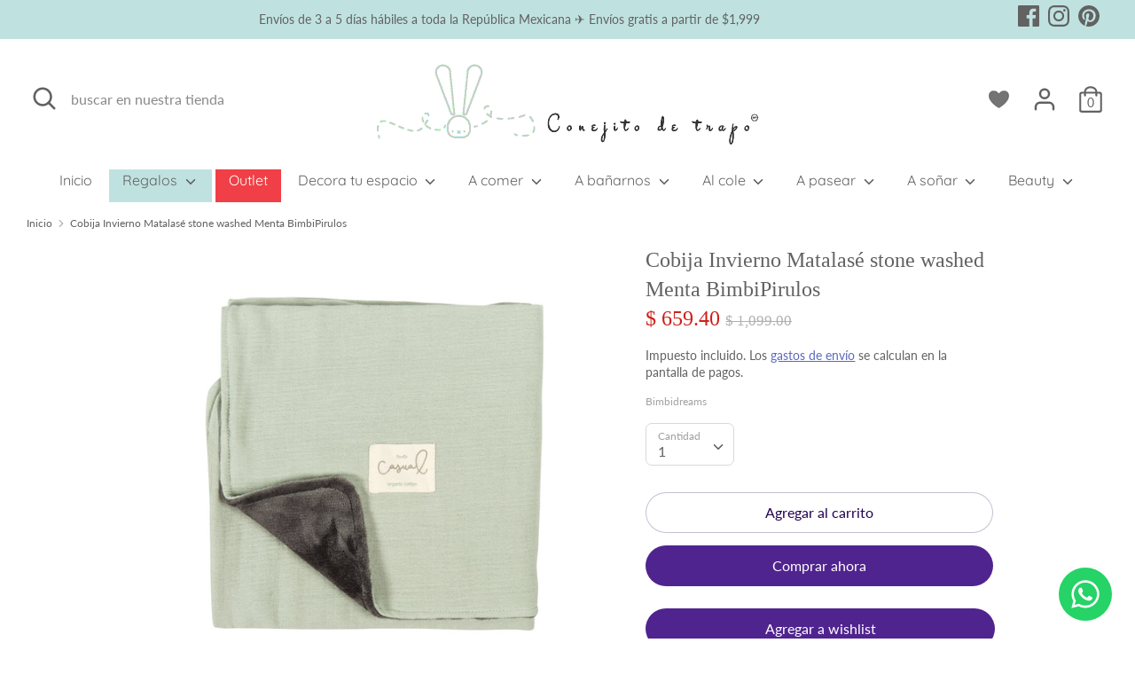

--- FILE ---
content_type: text/html; charset=utf-8
request_url: https://www.conejitodetrapo.com/products/cobija-invierno-matalase-stone-washed-menta-bimbipirulos
body_size: 29615
content:
<!doctype html>
<html class="no-js supports-no-cookies" lang="es">
<head>
<!-- Google Tag Manager -->
<script>(function(w,d,s,l,i){w[l]=w[l]||[];w[l].push({'gtm.start':
new Date().getTime(),event:'gtm.js'});var f=d.getElementsByTagName(s)[0],
j=d.createElement(s),dl=l!='dataLayer'?'&l='+l:'';j.async=true;j.src=
'https://www.googletagmanager.com/gtm.js?id='+i+dl;f.parentNode.insertBefore(j,f);
})(window,document,'script','dataLayer','GTM-WP52JNH');</script>
<!-- End Google Tag Manager -->
  
  <meta charset="utf-8" />
<meta name="viewport" content="width=device-width,initial-scale=1.0" />
<meta http-equiv="X-UA-Compatible" content="IE=edge">

<link rel="preconnect" href="https://cdn.shopify.com" crossorigin>
<link rel="preconnect" href="https://fonts.shopify.com" crossorigin>
<link rel="preconnect" href="https://monorail-edge.shopifysvc.com"><link rel="preload" as="font" href="" type="font/woff2" crossorigin>
<link rel="preload" as="font" href="//www.conejitodetrapo.com/cdn/fonts/lato/lato_n4.c3b93d431f0091c8be23185e15c9d1fee1e971c5.woff2" type="font/woff2" crossorigin>
<link rel="preload" as="font" href="//www.conejitodetrapo.com/cdn/fonts/quicksand/quicksand_n4.bf8322a9d1da765aa396ad7b6eeb81930a6214de.woff2" type="font/woff2" crossorigin>
<link rel="preload" as="font" href="//www.conejitodetrapo.com/cdn/fonts/nunito/nunito_n6.1a6c50dce2e2b3b0d31e02dbd9146b5064bea503.woff2" type="font/woff2" crossorigin><link rel="preload" as="font" href="//www.conejitodetrapo.com/cdn/fonts/lato/lato_n7.900f219bc7337bc57a7a2151983f0a4a4d9d5dcf.woff2" type="font/woff2" crossorigin><link rel="preload" as="font" href="//www.conejitodetrapo.com/cdn/fonts/lato/lato_i4.09c847adc47c2fefc3368f2e241a3712168bc4b6.woff2" type="font/woff2" crossorigin><link rel="preload" as="font" href="//www.conejitodetrapo.com/cdn/fonts/lato/lato_i7.16ba75868b37083a879b8dd9f2be44e067dfbf92.woff2" type="font/woff2" crossorigin><link rel="preload" href="//www.conejitodetrapo.com/cdn/shop/t/9/assets/vendor.js?v=41817386187007524081611610441" as="script">
<link rel="preload" href="//www.conejitodetrapo.com/cdn/shop/t/9/assets/theme.js?v=162194048873145463331611610441" as="script"><link rel="canonical" href="https://www.conejitodetrapo.com/products/cobija-invierno-matalase-stone-washed-menta-bimbipirulos" /><link rel="shortcut icon" href="//www.conejitodetrapo.com/cdn/shop/files/favicon-1-1.png?v=1614348849" type="image/png" /><meta name="description" content="Enamórate de la suavidad y elegancia de nuestras cobijas de invierno Stone Wash de la colección BimbiPirulos, maravillosamente suave al tacto con una vista en tejido de punto 100% algodón orgánico y por el otro lado tu bebé sentirá la comodidad y delicadeza del poliester afelpado de gran calidad">
  <!-- Boost 1.6.11 -->
  <meta name="theme-color" content="#50248f">

  
  <title>
    Cobija Invierno Matalasé stone washed Menta BimbiPirulos
    
    
    
      &ndash; Conejito de trapo
    
  </title>

  


<meta property="og:site_name" content="Conejito de trapo">
<meta property="og:url" content="https://www.conejitodetrapo.com/products/cobija-invierno-matalase-stone-washed-menta-bimbipirulos">
<meta property="og:title" content="Cobija Invierno Matalasé stone washed Menta BimbiPirulos">
<meta property="og:type" content="product">
<meta property="og:description" content="Enamórate de la suavidad y elegancia de nuestras cobijas de invierno Stone Wash de la colección BimbiPirulos, maravillosamente suave al tacto con una vista en tejido de punto 100% algodón orgánico y por el otro lado tu bebé sentirá la comodidad y delicadeza del poliester afelpado de gran calidad">

  <meta property="og:price:amount" content="659.40">
  <meta property="og:price:currency" content="MXN">

<meta property="og:image" content="http://www.conejitodetrapo.com/cdn/shop/products/CobijaInviernoMenta2_1200x1200.jpg?v=1648766889">
      <meta property="og:image:width" content="1500">
      <meta property="og:image:height" content="1500">
    <meta property="og:image" content="http://www.conejitodetrapo.com/cdn/shop/products/CobijaInviernoMenta1_1200x1200.jpg?v=1648766889">
      <meta property="og:image:width" content="1500">
      <meta property="og:image:height" content="1500">
    <meta property="og:image" content="http://www.conejitodetrapo.com/cdn/shop/products/CobijaInviernoMenta3_1200x1200.jpg?v=1648766854">
      <meta property="og:image:width" content="1500">
      <meta property="og:image:height" content="1500">
    
<meta property="og:image:secure_url" content="https://www.conejitodetrapo.com/cdn/shop/products/CobijaInviernoMenta2_1200x1200.jpg?v=1648766889"><meta property="og:image:secure_url" content="https://www.conejitodetrapo.com/cdn/shop/products/CobijaInviernoMenta1_1200x1200.jpg?v=1648766889"><meta property="og:image:secure_url" content="https://www.conejitodetrapo.com/cdn/shop/products/CobijaInviernoMenta3_1200x1200.jpg?v=1648766854">


<meta name="twitter:card" content="summary_large_image">
<meta name="twitter:title" content="Cobija Invierno Matalasé stone washed Menta BimbiPirulos">
<meta name="twitter:description" content="Enamórate de la suavidad y elegancia de nuestras cobijas de invierno Stone Wash de la colección BimbiPirulos, maravillosamente suave al tacto con una vista en tejido de punto 100% algodón orgánico y por el otro lado tu bebé sentirá la comodidad y delicadeza del poliester afelpado de gran calidad">


  <link href="//www.conejitodetrapo.com/cdn/shop/t/9/assets/styles.css?v=36871455170698714441762818156" rel="stylesheet" type="text/css" media="all" />

  <script>
    document.documentElement.className = document.documentElement.className.replace('no-js', 'js');
    window.theme = window.theme || {};
    window.slate = window.slate || {};
    theme.moneyFormat = "$ {{amount}}",
    theme.strings = {
      addToCart: "Agregar al carrito",
      unavailable: "No disponible",
      addressError: "No se puede encontrar esa dirección",
      addressNoResults: "No results for that address",
      addressQueryLimit: "Se ha excedido el límite de uso de la API de Google . Considere la posibilidad de actualizar a un \u003ca href=\"https:\/\/developers.google.com\/maps\/premium\/usage-limits\"\u003ePlan Premium\u003c\/a\u003e.",
      authError: "Hubo un problema de autenticación con su cuenta de Google Maps.",
      addingToCart: "Añadiendo",
      addedToCart: "Añadido",
      addedToCartPopupTitle: "Añadido:",
      addedToCartPopupItems: "Cantidad",
      addedToCartPopupSubtotal: "Subtotal",
      addedToCartPopupGoToCart: "Finalizar pedido",
      cartTermsNotChecked: "Debe aceptar los términos y condiciones antes de continuar.",
      searchLoading: "Cargando",
      searchMoreResults: "Ver los resultados",
      searchNoResults: "No hay resultados",
      priceFrom: "De",
      quantityTooHigh: "Solo puedes tener {{ quantity }} en tu carrito",
      onSale: "En oferta",
      soldOut: "Agotado",
      unitPriceSeparator: " \/ ",
      close: "Cerrar",
      cart_shipping_calculator_hide_calculator: "Ocultar calculadora de envío",
      cart_shipping_calculator_title: "Obtenga estimaciones de envío",
      cart_general_hide_note: "Ocultar instrucciones para el vendedor",
      cart_general_show_note: "Añadir instrucciones para el vendedor",
      previous: "Anterior",
      next: "Siguiente"
    }
    theme.routes = {
      account_login_url: '/account/login',
      account_register_url: '/account/register',
      account_addresses_url: '/account/addresses',
      search_url: '/search',
      cart_url: '/cart',
      cart_add_url: '/cart/add',
      cart_change_url: '/cart/change',
      product_recommendations_url: '/recommendations/products'
    }
    theme.settings = {
      uniformProductGridImagesEnabled: false,
      soldLabelEnabled: true,
      saleLabelEnabled: true,
      gridShowVendor: false
    }
  </script>

  

  <script>window.performance && window.performance.mark && window.performance.mark('shopify.content_for_header.start');</script><meta name="google-site-verification" content="t6pryQrxpaybwaAfmOcS4RxACz49gdpdZ-Gp7bdrNmE">
<meta name="facebook-domain-verification" content="2n9r53e4tqogme6vzdr6msp2rhfnai">
<meta name="facebook-domain-verification" content="o07m5782dw4tbtf3nu0dq0p81p2ycc">
<meta name="google-site-verification" content="actkgmMCGbLZrKIsUuKOMT9lqmEdIl9RApFLgb0QWmQ">
<meta id="shopify-digital-wallet" name="shopify-digital-wallet" content="/51832750239/digital_wallets/dialog">
<meta name="shopify-checkout-api-token" content="2268e8f9532c874237b16fc56663483e">
<meta id="in-context-paypal-metadata" data-shop-id="51832750239" data-venmo-supported="false" data-environment="production" data-locale="es_ES" data-paypal-v4="true" data-currency="MXN">
<link rel="alternate" type="application/json+oembed" href="https://www.conejitodetrapo.com/products/cobija-invierno-matalase-stone-washed-menta-bimbipirulos.oembed">
<script async="async" src="/checkouts/internal/preloads.js?locale=es-MX"></script>
<script id="shopify-features" type="application/json">{"accessToken":"2268e8f9532c874237b16fc56663483e","betas":["rich-media-storefront-analytics"],"domain":"www.conejitodetrapo.com","predictiveSearch":true,"shopId":51832750239,"locale":"es"}</script>
<script>var Shopify = Shopify || {};
Shopify.shop = "conejito-de-trapo.myshopify.com";
Shopify.locale = "es";
Shopify.currency = {"active":"MXN","rate":"1.0"};
Shopify.country = "MX";
Shopify.theme = {"name":"Conejito de trapo","id":118092988575,"schema_name":"Boost","schema_version":"1.6.11","theme_store_id":863,"role":"main"};
Shopify.theme.handle = "null";
Shopify.theme.style = {"id":null,"handle":null};
Shopify.cdnHost = "www.conejitodetrapo.com/cdn";
Shopify.routes = Shopify.routes || {};
Shopify.routes.root = "/";</script>
<script type="module">!function(o){(o.Shopify=o.Shopify||{}).modules=!0}(window);</script>
<script>!function(o){function n(){var o=[];function n(){o.push(Array.prototype.slice.apply(arguments))}return n.q=o,n}var t=o.Shopify=o.Shopify||{};t.loadFeatures=n(),t.autoloadFeatures=n()}(window);</script>
<script id="shop-js-analytics" type="application/json">{"pageType":"product"}</script>
<script defer="defer" async type="module" src="//www.conejitodetrapo.com/cdn/shopifycloud/shop-js/modules/v2/client.init-shop-cart-sync_2Gr3Q33f.es.esm.js"></script>
<script defer="defer" async type="module" src="//www.conejitodetrapo.com/cdn/shopifycloud/shop-js/modules/v2/chunk.common_noJfOIa7.esm.js"></script>
<script defer="defer" async type="module" src="//www.conejitodetrapo.com/cdn/shopifycloud/shop-js/modules/v2/chunk.modal_Deo2FJQo.esm.js"></script>
<script type="module">
  await import("//www.conejitodetrapo.com/cdn/shopifycloud/shop-js/modules/v2/client.init-shop-cart-sync_2Gr3Q33f.es.esm.js");
await import("//www.conejitodetrapo.com/cdn/shopifycloud/shop-js/modules/v2/chunk.common_noJfOIa7.esm.js");
await import("//www.conejitodetrapo.com/cdn/shopifycloud/shop-js/modules/v2/chunk.modal_Deo2FJQo.esm.js");

  window.Shopify.SignInWithShop?.initShopCartSync?.({"fedCMEnabled":true,"windoidEnabled":true});

</script>
<script>(function() {
  var isLoaded = false;
  function asyncLoad() {
    if (isLoaded) return;
    isLoaded = true;
    var urls = ["https:\/\/cdn.shopify.com\/s\/files\/1\/0033\/3538\/9233\/files\/31aug26paidd20_free_final_71a1.js?v=1611327688\u0026shop=conejito-de-trapo.myshopify.com","https:\/\/cdn.shopify.com\/s\/files\/1\/0518\/3275\/0239\/t\/9\/assets\/ba_fb_51832750239.js?v=1614640671\u0026shop=conejito-de-trapo.myshopify.com","https:\/\/cdn.shopify.com\/s\/files\/1\/0518\/3275\/0239\/t\/9\/assets\/bis_51832750239.js?v=1614640673\u0026shop=conejito-de-trapo.myshopify.com","https:\/\/ufe.helixo.co\/scripts\/sdk.min.js?shop=conejito-de-trapo.myshopify.com","https:\/\/chimpstatic.com\/mcjs-connected\/js\/users\/09b18942544d523476598868e\/c7d1c41ba0f62cbb8d01eda1b.js?shop=conejito-de-trapo.myshopify.com","https:\/\/cdn.trytadapp.com\/loader.js?shop=conejito-de-trapo.myshopify.com"];
    for (var i = 0; i < urls.length; i++) {
      var s = document.createElement('script');
      s.type = 'text/javascript';
      s.async = true;
      s.src = urls[i];
      var x = document.getElementsByTagName('script')[0];
      x.parentNode.insertBefore(s, x);
    }
  };
  if(window.attachEvent) {
    window.attachEvent('onload', asyncLoad);
  } else {
    window.addEventListener('load', asyncLoad, false);
  }
})();</script>
<script id="__st">var __st={"a":51832750239,"offset":-21600,"reqid":"1386decd-a99d-4ef7-bb6c-6bb2c675aeee-1769248600","pageurl":"www.conejitodetrapo.com\/products\/cobija-invierno-matalase-stone-washed-menta-bimbipirulos","u":"14255b0200f3","p":"product","rtyp":"product","rid":7605396111582};</script>
<script>window.ShopifyPaypalV4VisibilityTracking = true;</script>
<script id="captcha-bootstrap">!function(){'use strict';const t='contact',e='account',n='new_comment',o=[[t,t],['blogs',n],['comments',n],[t,'customer']],c=[[e,'customer_login'],[e,'guest_login'],[e,'recover_customer_password'],[e,'create_customer']],r=t=>t.map((([t,e])=>`form[action*='/${t}']:not([data-nocaptcha='true']) input[name='form_type'][value='${e}']`)).join(','),a=t=>()=>t?[...document.querySelectorAll(t)].map((t=>t.form)):[];function s(){const t=[...o],e=r(t);return a(e)}const i='password',u='form_key',d=['recaptcha-v3-token','g-recaptcha-response','h-captcha-response',i],f=()=>{try{return window.sessionStorage}catch{return}},m='__shopify_v',_=t=>t.elements[u];function p(t,e,n=!1){try{const o=window.sessionStorage,c=JSON.parse(o.getItem(e)),{data:r}=function(t){const{data:e,action:n}=t;return t[m]||n?{data:e,action:n}:{data:t,action:n}}(c);for(const[e,n]of Object.entries(r))t.elements[e]&&(t.elements[e].value=n);n&&o.removeItem(e)}catch(o){console.error('form repopulation failed',{error:o})}}const l='form_type',E='cptcha';function T(t){t.dataset[E]=!0}const w=window,h=w.document,L='Shopify',v='ce_forms',y='captcha';let A=!1;((t,e)=>{const n=(g='f06e6c50-85a8-45c8-87d0-21a2b65856fe',I='https://cdn.shopify.com/shopifycloud/storefront-forms-hcaptcha/ce_storefront_forms_captcha_hcaptcha.v1.5.2.iife.js',D={infoText:'Protegido por hCaptcha',privacyText:'Privacidad',termsText:'Términos'},(t,e,n)=>{const o=w[L][v],c=o.bindForm;if(c)return c(t,g,e,D).then(n);var r;o.q.push([[t,g,e,D],n]),r=I,A||(h.body.append(Object.assign(h.createElement('script'),{id:'captcha-provider',async:!0,src:r})),A=!0)});var g,I,D;w[L]=w[L]||{},w[L][v]=w[L][v]||{},w[L][v].q=[],w[L][y]=w[L][y]||{},w[L][y].protect=function(t,e){n(t,void 0,e),T(t)},Object.freeze(w[L][y]),function(t,e,n,w,h,L){const[v,y,A,g]=function(t,e,n){const i=e?o:[],u=t?c:[],d=[...i,...u],f=r(d),m=r(i),_=r(d.filter((([t,e])=>n.includes(e))));return[a(f),a(m),a(_),s()]}(w,h,L),I=t=>{const e=t.target;return e instanceof HTMLFormElement?e:e&&e.form},D=t=>v().includes(t);t.addEventListener('submit',(t=>{const e=I(t);if(!e)return;const n=D(e)&&!e.dataset.hcaptchaBound&&!e.dataset.recaptchaBound,o=_(e),c=g().includes(e)&&(!o||!o.value);(n||c)&&t.preventDefault(),c&&!n&&(function(t){try{if(!f())return;!function(t){const e=f();if(!e)return;const n=_(t);if(!n)return;const o=n.value;o&&e.removeItem(o)}(t);const e=Array.from(Array(32),(()=>Math.random().toString(36)[2])).join('');!function(t,e){_(t)||t.append(Object.assign(document.createElement('input'),{type:'hidden',name:u})),t.elements[u].value=e}(t,e),function(t,e){const n=f();if(!n)return;const o=[...t.querySelectorAll(`input[type='${i}']`)].map((({name:t})=>t)),c=[...d,...o],r={};for(const[a,s]of new FormData(t).entries())c.includes(a)||(r[a]=s);n.setItem(e,JSON.stringify({[m]:1,action:t.action,data:r}))}(t,e)}catch(e){console.error('failed to persist form',e)}}(e),e.submit())}));const S=(t,e)=>{t&&!t.dataset[E]&&(n(t,e.some((e=>e===t))),T(t))};for(const o of['focusin','change'])t.addEventListener(o,(t=>{const e=I(t);D(e)&&S(e,y())}));const B=e.get('form_key'),M=e.get(l),P=B&&M;t.addEventListener('DOMContentLoaded',(()=>{const t=y();if(P)for(const e of t)e.elements[l].value===M&&p(e,B);[...new Set([...A(),...v().filter((t=>'true'===t.dataset.shopifyCaptcha))])].forEach((e=>S(e,t)))}))}(h,new URLSearchParams(w.location.search),n,t,e,['guest_login'])})(!0,!0)}();</script>
<script integrity="sha256-4kQ18oKyAcykRKYeNunJcIwy7WH5gtpwJnB7kiuLZ1E=" data-source-attribution="shopify.loadfeatures" defer="defer" src="//www.conejitodetrapo.com/cdn/shopifycloud/storefront/assets/storefront/load_feature-a0a9edcb.js" crossorigin="anonymous"></script>
<script data-source-attribution="shopify.dynamic_checkout.dynamic.init">var Shopify=Shopify||{};Shopify.PaymentButton=Shopify.PaymentButton||{isStorefrontPortableWallets:!0,init:function(){window.Shopify.PaymentButton.init=function(){};var t=document.createElement("script");t.src="https://www.conejitodetrapo.com/cdn/shopifycloud/portable-wallets/latest/portable-wallets.es.js",t.type="module",document.head.appendChild(t)}};
</script>
<script data-source-attribution="shopify.dynamic_checkout.buyer_consent">
  function portableWalletsHideBuyerConsent(e){var t=document.getElementById("shopify-buyer-consent"),n=document.getElementById("shopify-subscription-policy-button");t&&n&&(t.classList.add("hidden"),t.setAttribute("aria-hidden","true"),n.removeEventListener("click",e))}function portableWalletsShowBuyerConsent(e){var t=document.getElementById("shopify-buyer-consent"),n=document.getElementById("shopify-subscription-policy-button");t&&n&&(t.classList.remove("hidden"),t.removeAttribute("aria-hidden"),n.addEventListener("click",e))}window.Shopify?.PaymentButton&&(window.Shopify.PaymentButton.hideBuyerConsent=portableWalletsHideBuyerConsent,window.Shopify.PaymentButton.showBuyerConsent=portableWalletsShowBuyerConsent);
</script>
<script>
  function portableWalletsCleanup(e){e&&e.src&&console.error("Failed to load portable wallets script "+e.src);var t=document.querySelectorAll("shopify-accelerated-checkout .shopify-payment-button__skeleton, shopify-accelerated-checkout-cart .wallet-cart-button__skeleton"),e=document.getElementById("shopify-buyer-consent");for(let e=0;e<t.length;e++)t[e].remove();e&&e.remove()}function portableWalletsNotLoadedAsModule(e){e instanceof ErrorEvent&&"string"==typeof e.message&&e.message.includes("import.meta")&&"string"==typeof e.filename&&e.filename.includes("portable-wallets")&&(window.removeEventListener("error",portableWalletsNotLoadedAsModule),window.Shopify.PaymentButton.failedToLoad=e,"loading"===document.readyState?document.addEventListener("DOMContentLoaded",window.Shopify.PaymentButton.init):window.Shopify.PaymentButton.init())}window.addEventListener("error",portableWalletsNotLoadedAsModule);
</script>

<script type="module" src="https://www.conejitodetrapo.com/cdn/shopifycloud/portable-wallets/latest/portable-wallets.es.js" onError="portableWalletsCleanup(this)" crossorigin="anonymous"></script>
<script nomodule>
  document.addEventListener("DOMContentLoaded", portableWalletsCleanup);
</script>

<link id="shopify-accelerated-checkout-styles" rel="stylesheet" media="screen" href="https://www.conejitodetrapo.com/cdn/shopifycloud/portable-wallets/latest/accelerated-checkout-backwards-compat.css" crossorigin="anonymous">
<style id="shopify-accelerated-checkout-cart">
        #shopify-buyer-consent {
  margin-top: 1em;
  display: inline-block;
  width: 100%;
}

#shopify-buyer-consent.hidden {
  display: none;
}

#shopify-subscription-policy-button {
  background: none;
  border: none;
  padding: 0;
  text-decoration: underline;
  font-size: inherit;
  cursor: pointer;
}

#shopify-subscription-policy-button::before {
  box-shadow: none;
}

      </style>
<link rel="stylesheet" media="screen" href="//www.conejitodetrapo.com/cdn/shop/t/9/compiled_assets/styles.css?v=2918">
<script id="sections-script" data-sections="product-recommendations" defer="defer" src="//www.conejitodetrapo.com/cdn/shop/t/9/compiled_assets/scripts.js?v=2918"></script>
<script>window.performance && window.performance.mark && window.performance.mark('shopify.content_for_header.end');</script>


    <script>
    
      
    window.ufeStore = {
      collections: [233222504607],
      tags: 'A soñar,afelpado,algodón,cobija,cobijas y muselinas,crochet,dormir,suave'.split(','),
      selectedVariantId: 42629681774814,
      moneyFormat: "$ {{amount}}",
      moneyFormatWithCurrency: "$ {{amount}} MXN",
      currency: "MXN",
      customerId: null,
      productAvailable: true,
      productMapping: []
    }
    
    
      window.ufeStore.cartTotal = 0;
      
    
    
    
    window.isUfeInstalled = true;
    function ufeScriptLoader(scriptUrl) {
        var element = document.createElement('script');
        element.src = scriptUrl;
        element.type = 'text/javascript';
        document.getElementsByTagName('head')[0].appendChild(element);
    }
    if(window.isUfeInstalled) console.log('%c UFE: Funnel Engines ⚡️ Full Throttle  🦾😎!', 'font-weight: bold; letter-spacing: 2px; font-family: system-ui, -apple-system, BlinkMacSystemFont, "Segoe UI", "Roboto", "Oxygen", "Ubuntu", Arial, sans-serif;font-size: 20px;color: rgb(25, 124, 255); text-shadow: 2px 2px 0 rgb(62, 246, 255)');
    if(!('noModule' in HTMLScriptElement.prototype) && window.isUfeInstalled) {
        ufeScriptLoader('https://ufe.helixo.co/scripts/sdk.es5.min.js');
        console.log('UFE: ES5 Script Loading');
    }
    </script>
    
    <script async src="https://ufe.helixo.co/scripts/sdk.min.js?shop=conejito-de-trapo.myshopify.com"></script>
    <script type="text/javascript">
  //BOOSTER APPS COMMON JS CODE
  window.BoosterApps = window.BoosterApps || {};
  window.BoosterApps.common = window.BoosterApps.common || {};
  window.BoosterApps.common.shop = {
    permanent_domain: 'conejito-de-trapo.myshopify.com',
    currency: "MXN",
    money_format: "$ {{amount}}",
    id: 51832750239
  };
  

  window.BoosterApps.common.template = 'product';
  window.BoosterApps.common.cart = {};
  window.BoosterApps.common.vapid_public_key = "BO5RJ2FA8w6MW2Qt1_MKSFtoVpVjUMLYkHb2arb7zZxEaYGTMuLvmZGabSHj8q0EwlzLWBAcAU_0z-z9Xps8kF8=";
  window.BoosterApps.global_config = {"asset_urls":{"loy":{"init_js":"https:\/\/cdn.shopify.com\/s\/files\/1\/0194\/1736\/6592\/t\/1\/assets\/ba_loy_init.js?v=1643899006","widget_js":"https:\/\/cdn.shopify.com\/s\/files\/1\/0194\/1736\/6592\/t\/1\/assets\/ba_loy_widget.js?v=1643899010","widget_css":"https:\/\/cdn.shopify.com\/s\/files\/1\/0194\/1736\/6592\/t\/1\/assets\/ba_loy_widget.css?v=1630424861"},"rev":{"init_js":null,"widget_js":null,"modal_js":null,"widget_css":null,"modal_css":null},"pu":{"init_js":"https:\/\/cdn.shopify.com\/s\/files\/1\/0194\/1736\/6592\/t\/1\/assets\/ba_pu_init.js?v=1635877170"},"bis":{"init_js":"https:\/\/cdn.shopify.com\/s\/files\/1\/0194\/1736\/6592\/t\/1\/assets\/ba_bis_init.js?v=1633795418","modal_js":"https:\/\/cdn.shopify.com\/s\/files\/1\/0194\/1736\/6592\/t\/1\/assets\/ba_bis_modal.js?v=1633795421","modal_css":"https:\/\/cdn.shopify.com\/s\/files\/1\/0194\/1736\/6592\/t\/1\/assets\/ba_bis_modal.css?v=1620346071"},"widgets":{"init_js":"https:\/\/cdn.shopify.com\/s\/files\/1\/0194\/1736\/6592\/t\/1\/assets\/ba_widget_init.js?v=1644087665","modal_js":"https:\/\/cdn.shopify.com\/s\/files\/1\/0194\/1736\/6592\/t\/1\/assets\/ba_widget_modal.js?v=1643989786","modal_css":"https:\/\/cdn.shopify.com\/s\/files\/1\/0194\/1736\/6592\/t\/1\/assets\/ba_widget_modal.css?v=1643989789"},"global":{"helper_js":"https:\/\/cdn.shopify.com\/s\/files\/1\/0194\/1736\/6592\/t\/1\/assets\/ba_tracking.js?v=1637601969"}},"proxy_paths":{"pu":"\/apps\/ba_fb_app","bis":"\/apps\/ba_fb_app","app_metrics":"\/apps\/ba_fb_app\/app_metrics","push_subscription":"\/apps\/ba_fb_app\/push"},"aat":["pu","bis"],"pv":false,"sts":false,"bam":false,"base_money_format":"$ {{amount}}"};



    window.BoosterApps.pu_config = {"push_prompt_cover_enabled":false,"push_prompt_cover_title":"One small step","push_prompt_cover_message":"Allow your browser to receive notifications","subscription_plan_exceeded_limits":false};
    window.BoosterApps.widgets_config = {"id":9815,"active":false,"frequency_limit_amount":2,"frequency_limit_time_unit":"days","background_image":{"position":"none"},"initial_state":{"body":"Sign up and unlock your instant discount","title":"Get 10% off your order","cta_text":"Claim Discount","show_email":true,"action_text":"Saving...","footer_text":"You are signing up to receive communication via email and can unsubscribe at any time.","dismiss_text":"No thanks","email_placeholder":"Email Address","phone_placeholder":"Phone Number","show_phone_number":false},"success_state":{"body":"Thanks for subscribing. Copy your discount code and apply to your next order.","title":"Discount Unlocked 🎉","cta_text":"Continue shopping","cta_action":"dismiss"},"closed_state":{"action":"close_widget","font_size":"20","action_text":"GET 10% OFF","display_offset":"300","display_position":"left"},"error_state":{"invalid_email":"Please enter valid email address!","invalid_phone_number":"Please enter valid phone number!"},"trigger":{"delay":0},"colors":{"link_color":"#4FC3F7","sticky_bar_bg":"#C62828","cta_font_color":"#fff","body_font_color":"#000","sticky_bar_text":"#fff","background_color":"#fff","error_background":"#ffdede","error_text_color":"#ff2626","title_font_color":"#000","footer_font_color":"#bbb","dismiss_font_color":"#bbb","cta_background_color":"#000"},"sticky_coupon_bar":{},"display_style":{"font":"Arial","size":"regular","align":"center"},"dismissable":true,"has_background":false,"opt_in_channels":["email"],"rules":[],"widget_css":".powered_by_rivo{\n  display: block;\n}\n.ba_widget_main_design {\n  background: #fff;\n}\n.ba_widget_content{text-align: center}\n.ba_widget_parent{\n  font-family: Arial;\n}\n.ba_widget_parent.background{\n}\n.ba_widget_left_content{\n}\n.ba_widget_right_content{\n}\n#ba_widget_cta_button:disabled{\n  background: #000cc;\n}\n#ba_widget_cta_button{\n  background: #000;\n  color: #fff;\n}\n#ba_widget_cta_button:after {\n  background: #000e0;\n}\n.ba_initial_state_title, .ba_success_state_title{\n  color: #000;\n}\n.ba_initial_state_body, .ba_success_state_body{\n  color: #000;\n}\n.ba_initial_state_dismiss_text{\n  color: #bbb;\n}\n.ba_initial_state_footer_text, .ba_initial_state_sms_agreement{\n  color: #bbb;\n}\n.ba_widget_error{\n  color: #ff2626;\n  background: #ffdede;\n}\n.ba_link_color{\n  color: #4FC3F7;\n}\n","custom_css":null,"logo":null};

    window.BoosterApps.bis_config = {"restock_title":"Tu producto favorito está disponible 🎉","restock_body":"Haz click aquí para obtenerlo","email_subject":"[product_title] is now available from [shop_name]","email_header_bg_color":"#4e9de0","email_header_text_color":"#ffffff","email_header_text":"[product_title]","email_header_buy":"Buy Now","email_header_subheader_text":"is now available from [shop_name]","email_body_headline_color":"#4e9de0","email_body_background_color":"#ffffff","email_body_text_color":"#333333","email_body_link_color":"#4e9de0","email_body_headline_text":"[product_title]","email_body_content_text":"The product availability you subscribed to is now available! Click the button below to place your order","email_buy_button_bg_color":"#4e9de0","email_buy_button_text_color":"#ffffff","email_buy_button_caption_text":"Buy Now","email_footer_text_color":"#bbbbbb","email_footer_link_color":"#4e9de0","email_footer_content_text":"","widget_button_enabled":"1","widget_button_caption_text":"AVÍSAME CUANDO ESTE DISPONIBLE","widget_button_text_size":"19","widget_button_position":"right_edge","widget_button_corner_offset":"100","widget_button_bg_color":"#ef5350","widget_button_text_color":"#ffffff","widget_button_border_color":"","widget_button_border_radius":4,"widget_button_border_size":"","pre_order_enabled":false,"only_show_tracked_inventory":true,"modal_header_text":"Avísame cuando este disponible","modal_body_text":"Te mandaremos una notificación cuando este artículo este disponible","modal_email_address_label":"Email Address","modal_button_label":"Notificarme","modal_footer_text":"Recibirás una notificación cuando este producto este disponible. No te preocupes tu información de contacto no será compartida.","modal_close_button_tooltip":"","modal_quantity_req":false,"modal_quantity_req_label":"Quantity Required","modal_hide_dup_variants":"0","modal_reg_complete_text":"Notificación guardada","modal_invalid_email_text":"The email address you entered is invalid","modal_already_reg_text":"Este producto ya cuenta con un recordatorio","modal_quantity_invalid_text":"","modal_bg_color":"#ffffff","modal_text_color":"#333333","modal_close_button_color":"","modal_overlay_tint_color":"","modal_button_text_color":"#ffffff","modal_button_bg_color":"#80deea","modal_success_msg_text_color":"#3c763d","modal_success_msg_bg_color":"#dff0d8","modal_error_msg_text_color":"#a94442","modal_error_msg_bg_color":"#f2dede","modal_channel_text_color":"#ffffff","modal_channel_bg_color":"#4ed14e","modal_accepts_marketing":"Subscribe me to news and offers (optional)","modal_receive_push_notification":"Receive Push Notification","instant_notifications_enabled":false,"instant_notification_emails":"","max_instant_notifications":5,"email_summary_enabled":false,"email_summary_emails":"","email_summary_last_sent_at":"","customer_checkbox_enabled":false,"customer_checkbox_default":false,"customer_checkbox_label":"Add me to the store mailing list","email_body_img_size":100,"booster_option_selector":"","uses_radio":false,"notification_min_quantity":1,"notifications_enabled":true,"notification_order":"first","custom_css":"Permite que Conejito de Trapo te envíe notificaciones","back_in_stock_email_settings":{"enabled":0,"subject":"Your item is back in stock 🎉","title":"{{product_title}} is now available to order from {{shop_name}}","subtitle":"Click below to place your order.","button_text":"Order Now","subtext":"","subscription_source":"You were sent this email because you requested a back in stock notification for this item"},"email_enabled":false};
    window.BoosterApps.bis_config.domain_name = "rivo.io/apps/push-marketing";

  
    if (window.BoosterApps.common.template == 'product'){
      window.BoosterApps.common.product = {
        id: 7605396111582, price: 65940, handle: "cobija-invierno-matalase-stone-washed-menta-bimbipirulos", tags: ["A soñar","afelpado","algodón","cobija","cobijas y muselinas","crochet","dormir","suave"],
        available: true, title: "Cobija Invierno Matalasé stone washed Menta BimbiPirulos", variants: [{"id":42629681774814,"title":"Default Title","option1":"Default Title","option2":null,"option3":null,"sku":"CT2671","requires_shipping":true,"taxable":true,"featured_image":null,"available":true,"name":"Cobija Invierno Matalasé stone washed Menta BimbiPirulos","public_title":null,"options":["Default Title"],"price":65940,"weight":0,"compare_at_price":109900,"inventory_management":"shopify","barcode":null,"requires_selling_plan":false,"selling_plan_allocations":[]}]
      };
      window.BoosterApps.common.product.review_data = null;
    }
  

</script>


<script type="text/javascript">
  !function(e){var t={};function r(n){if(t[n])return t[n].exports;var o=t[n]={i:n,l:!1,exports:{}};return e[n].call(o.exports,o,o.exports,r),o.l=!0,o.exports}r.m=e,r.c=t,r.d=function(e,t,n){r.o(e,t)||Object.defineProperty(e,t,{enumerable:!0,get:n})},r.r=function(e){"undefined"!==typeof Symbol&&Symbol.toStringTag&&Object.defineProperty(e,Symbol.toStringTag,{value:"Module"}),Object.defineProperty(e,"__esModule",{value:!0})},r.t=function(e,t){if(1&t&&(e=r(e)),8&t)return e;if(4&t&&"object"===typeof e&&e&&e.__esModule)return e;var n=Object.create(null);if(r.r(n),Object.defineProperty(n,"default",{enumerable:!0,value:e}),2&t&&"string"!=typeof e)for(var o in e)r.d(n,o,function(t){return e[t]}.bind(null,o));return n},r.n=function(e){var t=e&&e.__esModule?function(){return e.default}:function(){return e};return r.d(t,"a",t),t},r.o=function(e,t){return Object.prototype.hasOwnProperty.call(e,t)},r.p="https://rivo.io/apps/push-marketing/packs/",r(r.s=43)}({43:function(e,t){}});
//# sourceMappingURL=application-e475153680a448f352c2.js.map

  //Global snippet for Booster Apps
  //this is updated automatically - do not edit manually.

  function loadScript(src, defer, done) {
    var js = document.createElement('script');
    js.src = src;
    js.defer = defer;
    js.onload = function(){done();};
    js.onerror = function(){
      done(new Error('Failed to load script ' + src));
    };
    document.head.appendChild(js);
  }

  function browserSupportsAllFeatures() {
    return window.Promise && window.fetch && window.Symbol;
  }

  if (browserSupportsAllFeatures()) {
    main();
  } else {
    loadScript('https://polyfill-fastly.net/v3/polyfill.min.js?features=Promise,fetch', true, main);
  }

  function loadAppScripts(){


      loadScript(window.BoosterApps.global_config.asset_urls.bis.init_js, true, function(){});

      loadScript(window.BoosterApps.global_config.asset_urls.pu.init_js, true, function(){});
      loadScript(window.BoosterApps.global_config.asset_urls.widgets.init_js, true, function(){});
  }

  function main(err) {
    //isolate the scope
    loadScript(window.BoosterApps.global_config.asset_urls.global.helper_js, false, loadAppScripts);
  }
</script>

<link href="https://monorail-edge.shopifysvc.com" rel="dns-prefetch">
<script>(function(){if ("sendBeacon" in navigator && "performance" in window) {try {var session_token_from_headers = performance.getEntriesByType('navigation')[0].serverTiming.find(x => x.name == '_s').description;} catch {var session_token_from_headers = undefined;}var session_cookie_matches = document.cookie.match(/_shopify_s=([^;]*)/);var session_token_from_cookie = session_cookie_matches && session_cookie_matches.length === 2 ? session_cookie_matches[1] : "";var session_token = session_token_from_headers || session_token_from_cookie || "";function handle_abandonment_event(e) {var entries = performance.getEntries().filter(function(entry) {return /monorail-edge.shopifysvc.com/.test(entry.name);});if (!window.abandonment_tracked && entries.length === 0) {window.abandonment_tracked = true;var currentMs = Date.now();var navigation_start = performance.timing.navigationStart;var payload = {shop_id: 51832750239,url: window.location.href,navigation_start,duration: currentMs - navigation_start,session_token,page_type: "product"};window.navigator.sendBeacon("https://monorail-edge.shopifysvc.com/v1/produce", JSON.stringify({schema_id: "online_store_buyer_site_abandonment/1.1",payload: payload,metadata: {event_created_at_ms: currentMs,event_sent_at_ms: currentMs}}));}}window.addEventListener('pagehide', handle_abandonment_event);}}());</script>
<script id="web-pixels-manager-setup">(function e(e,d,r,n,o){if(void 0===o&&(o={}),!Boolean(null===(a=null===(i=window.Shopify)||void 0===i?void 0:i.analytics)||void 0===a?void 0:a.replayQueue)){var i,a;window.Shopify=window.Shopify||{};var t=window.Shopify;t.analytics=t.analytics||{};var s=t.analytics;s.replayQueue=[],s.publish=function(e,d,r){return s.replayQueue.push([e,d,r]),!0};try{self.performance.mark("wpm:start")}catch(e){}var l=function(){var e={modern:/Edge?\/(1{2}[4-9]|1[2-9]\d|[2-9]\d{2}|\d{4,})\.\d+(\.\d+|)|Firefox\/(1{2}[4-9]|1[2-9]\d|[2-9]\d{2}|\d{4,})\.\d+(\.\d+|)|Chrom(ium|e)\/(9{2}|\d{3,})\.\d+(\.\d+|)|(Maci|X1{2}).+ Version\/(15\.\d+|(1[6-9]|[2-9]\d|\d{3,})\.\d+)([,.]\d+|)( \(\w+\)|)( Mobile\/\w+|) Safari\/|Chrome.+OPR\/(9{2}|\d{3,})\.\d+\.\d+|(CPU[ +]OS|iPhone[ +]OS|CPU[ +]iPhone|CPU IPhone OS|CPU iPad OS)[ +]+(15[._]\d+|(1[6-9]|[2-9]\d|\d{3,})[._]\d+)([._]\d+|)|Android:?[ /-](13[3-9]|1[4-9]\d|[2-9]\d{2}|\d{4,})(\.\d+|)(\.\d+|)|Android.+Firefox\/(13[5-9]|1[4-9]\d|[2-9]\d{2}|\d{4,})\.\d+(\.\d+|)|Android.+Chrom(ium|e)\/(13[3-9]|1[4-9]\d|[2-9]\d{2}|\d{4,})\.\d+(\.\d+|)|SamsungBrowser\/([2-9]\d|\d{3,})\.\d+/,legacy:/Edge?\/(1[6-9]|[2-9]\d|\d{3,})\.\d+(\.\d+|)|Firefox\/(5[4-9]|[6-9]\d|\d{3,})\.\d+(\.\d+|)|Chrom(ium|e)\/(5[1-9]|[6-9]\d|\d{3,})\.\d+(\.\d+|)([\d.]+$|.*Safari\/(?![\d.]+ Edge\/[\d.]+$))|(Maci|X1{2}).+ Version\/(10\.\d+|(1[1-9]|[2-9]\d|\d{3,})\.\d+)([,.]\d+|)( \(\w+\)|)( Mobile\/\w+|) Safari\/|Chrome.+OPR\/(3[89]|[4-9]\d|\d{3,})\.\d+\.\d+|(CPU[ +]OS|iPhone[ +]OS|CPU[ +]iPhone|CPU IPhone OS|CPU iPad OS)[ +]+(10[._]\d+|(1[1-9]|[2-9]\d|\d{3,})[._]\d+)([._]\d+|)|Android:?[ /-](13[3-9]|1[4-9]\d|[2-9]\d{2}|\d{4,})(\.\d+|)(\.\d+|)|Mobile Safari.+OPR\/([89]\d|\d{3,})\.\d+\.\d+|Android.+Firefox\/(13[5-9]|1[4-9]\d|[2-9]\d{2}|\d{4,})\.\d+(\.\d+|)|Android.+Chrom(ium|e)\/(13[3-9]|1[4-9]\d|[2-9]\d{2}|\d{4,})\.\d+(\.\d+|)|Android.+(UC? ?Browser|UCWEB|U3)[ /]?(15\.([5-9]|\d{2,})|(1[6-9]|[2-9]\d|\d{3,})\.\d+)\.\d+|SamsungBrowser\/(5\.\d+|([6-9]|\d{2,})\.\d+)|Android.+MQ{2}Browser\/(14(\.(9|\d{2,})|)|(1[5-9]|[2-9]\d|\d{3,})(\.\d+|))(\.\d+|)|K[Aa][Ii]OS\/(3\.\d+|([4-9]|\d{2,})\.\d+)(\.\d+|)/},d=e.modern,r=e.legacy,n=navigator.userAgent;return n.match(d)?"modern":n.match(r)?"legacy":"unknown"}(),u="modern"===l?"modern":"legacy",c=(null!=n?n:{modern:"",legacy:""})[u],f=function(e){return[e.baseUrl,"/wpm","/b",e.hashVersion,"modern"===e.buildTarget?"m":"l",".js"].join("")}({baseUrl:d,hashVersion:r,buildTarget:u}),m=function(e){var d=e.version,r=e.bundleTarget,n=e.surface,o=e.pageUrl,i=e.monorailEndpoint;return{emit:function(e){var a=e.status,t=e.errorMsg,s=(new Date).getTime(),l=JSON.stringify({metadata:{event_sent_at_ms:s},events:[{schema_id:"web_pixels_manager_load/3.1",payload:{version:d,bundle_target:r,page_url:o,status:a,surface:n,error_msg:t},metadata:{event_created_at_ms:s}}]});if(!i)return console&&console.warn&&console.warn("[Web Pixels Manager] No Monorail endpoint provided, skipping logging."),!1;try{return self.navigator.sendBeacon.bind(self.navigator)(i,l)}catch(e){}var u=new XMLHttpRequest;try{return u.open("POST",i,!0),u.setRequestHeader("Content-Type","text/plain"),u.send(l),!0}catch(e){return console&&console.warn&&console.warn("[Web Pixels Manager] Got an unhandled error while logging to Monorail."),!1}}}}({version:r,bundleTarget:l,surface:e.surface,pageUrl:self.location.href,monorailEndpoint:e.monorailEndpoint});try{o.browserTarget=l,function(e){var d=e.src,r=e.async,n=void 0===r||r,o=e.onload,i=e.onerror,a=e.sri,t=e.scriptDataAttributes,s=void 0===t?{}:t,l=document.createElement("script"),u=document.querySelector("head"),c=document.querySelector("body");if(l.async=n,l.src=d,a&&(l.integrity=a,l.crossOrigin="anonymous"),s)for(var f in s)if(Object.prototype.hasOwnProperty.call(s,f))try{l.dataset[f]=s[f]}catch(e){}if(o&&l.addEventListener("load",o),i&&l.addEventListener("error",i),u)u.appendChild(l);else{if(!c)throw new Error("Did not find a head or body element to append the script");c.appendChild(l)}}({src:f,async:!0,onload:function(){if(!function(){var e,d;return Boolean(null===(d=null===(e=window.Shopify)||void 0===e?void 0:e.analytics)||void 0===d?void 0:d.initialized)}()){var d=window.webPixelsManager.init(e)||void 0;if(d){var r=window.Shopify.analytics;r.replayQueue.forEach((function(e){var r=e[0],n=e[1],o=e[2];d.publishCustomEvent(r,n,o)})),r.replayQueue=[],r.publish=d.publishCustomEvent,r.visitor=d.visitor,r.initialized=!0}}},onerror:function(){return m.emit({status:"failed",errorMsg:"".concat(f," has failed to load")})},sri:function(e){var d=/^sha384-[A-Za-z0-9+/=]+$/;return"string"==typeof e&&d.test(e)}(c)?c:"",scriptDataAttributes:o}),m.emit({status:"loading"})}catch(e){m.emit({status:"failed",errorMsg:(null==e?void 0:e.message)||"Unknown error"})}}})({shopId: 51832750239,storefrontBaseUrl: "https://www.conejitodetrapo.com",extensionsBaseUrl: "https://extensions.shopifycdn.com/cdn/shopifycloud/web-pixels-manager",monorailEndpoint: "https://monorail-edge.shopifysvc.com/unstable/produce_batch",surface: "storefront-renderer",enabledBetaFlags: ["2dca8a86"],webPixelsConfigList: [{"id":"421626078","configuration":"{\"config\":\"{\\\"pixel_id\\\":\\\"G-ZDCW87WW3W\\\",\\\"target_country\\\":\\\"MX\\\",\\\"gtag_events\\\":[{\\\"type\\\":\\\"begin_checkout\\\",\\\"action_label\\\":\\\"G-ZDCW87WW3W\\\"},{\\\"type\\\":\\\"search\\\",\\\"action_label\\\":\\\"G-ZDCW87WW3W\\\"},{\\\"type\\\":\\\"view_item\\\",\\\"action_label\\\":[\\\"G-ZDCW87WW3W\\\",\\\"MC-KCECBQN7HN\\\"]},{\\\"type\\\":\\\"purchase\\\",\\\"action_label\\\":[\\\"G-ZDCW87WW3W\\\",\\\"MC-KCECBQN7HN\\\"]},{\\\"type\\\":\\\"page_view\\\",\\\"action_label\\\":[\\\"G-ZDCW87WW3W\\\",\\\"MC-KCECBQN7HN\\\"]},{\\\"type\\\":\\\"add_payment_info\\\",\\\"action_label\\\":\\\"G-ZDCW87WW3W\\\"},{\\\"type\\\":\\\"add_to_cart\\\",\\\"action_label\\\":\\\"G-ZDCW87WW3W\\\"}],\\\"enable_monitoring_mode\\\":false}\"}","eventPayloadVersion":"v1","runtimeContext":"OPEN","scriptVersion":"b2a88bafab3e21179ed38636efcd8a93","type":"APP","apiClientId":1780363,"privacyPurposes":[],"dataSharingAdjustments":{"protectedCustomerApprovalScopes":["read_customer_address","read_customer_email","read_customer_name","read_customer_personal_data","read_customer_phone"]}},{"id":"189300958","configuration":"{\"pixel_id\":\"513931903220229\",\"pixel_type\":\"facebook_pixel\",\"metaapp_system_user_token\":\"-\"}","eventPayloadVersion":"v1","runtimeContext":"OPEN","scriptVersion":"ca16bc87fe92b6042fbaa3acc2fbdaa6","type":"APP","apiClientId":2329312,"privacyPurposes":["ANALYTICS","MARKETING","SALE_OF_DATA"],"dataSharingAdjustments":{"protectedCustomerApprovalScopes":["read_customer_address","read_customer_email","read_customer_name","read_customer_personal_data","read_customer_phone"]}},{"id":"72384734","configuration":"{\"tagID\":\"2613541989227\"}","eventPayloadVersion":"v1","runtimeContext":"STRICT","scriptVersion":"18031546ee651571ed29edbe71a3550b","type":"APP","apiClientId":3009811,"privacyPurposes":["ANALYTICS","MARKETING","SALE_OF_DATA"],"dataSharingAdjustments":{"protectedCustomerApprovalScopes":["read_customer_address","read_customer_email","read_customer_name","read_customer_personal_data","read_customer_phone"]}},{"id":"shopify-app-pixel","configuration":"{}","eventPayloadVersion":"v1","runtimeContext":"STRICT","scriptVersion":"0450","apiClientId":"shopify-pixel","type":"APP","privacyPurposes":["ANALYTICS","MARKETING"]},{"id":"shopify-custom-pixel","eventPayloadVersion":"v1","runtimeContext":"LAX","scriptVersion":"0450","apiClientId":"shopify-pixel","type":"CUSTOM","privacyPurposes":["ANALYTICS","MARKETING"]}],isMerchantRequest: false,initData: {"shop":{"name":"Conejito de trapo","paymentSettings":{"currencyCode":"MXN"},"myshopifyDomain":"conejito-de-trapo.myshopify.com","countryCode":"MX","storefrontUrl":"https:\/\/www.conejitodetrapo.com"},"customer":null,"cart":null,"checkout":null,"productVariants":[{"price":{"amount":659.4,"currencyCode":"MXN"},"product":{"title":"Cobija Invierno Matalasé stone washed Menta BimbiPirulos","vendor":"Bimbidreams","id":"7605396111582","untranslatedTitle":"Cobija Invierno Matalasé stone washed Menta BimbiPirulos","url":"\/products\/cobija-invierno-matalase-stone-washed-menta-bimbipirulos","type":"Cobija"},"id":"42629681774814","image":{"src":"\/\/www.conejitodetrapo.com\/cdn\/shop\/products\/CobijaInviernoMenta2.jpg?v=1648766889"},"sku":"CT2671","title":"Default Title","untranslatedTitle":"Default Title"}],"purchasingCompany":null},},"https://www.conejitodetrapo.com/cdn","fcfee988w5aeb613cpc8e4bc33m6693e112",{"modern":"","legacy":""},{"shopId":"51832750239","storefrontBaseUrl":"https:\/\/www.conejitodetrapo.com","extensionBaseUrl":"https:\/\/extensions.shopifycdn.com\/cdn\/shopifycloud\/web-pixels-manager","surface":"storefront-renderer","enabledBetaFlags":"[\"2dca8a86\"]","isMerchantRequest":"false","hashVersion":"fcfee988w5aeb613cpc8e4bc33m6693e112","publish":"custom","events":"[[\"page_viewed\",{}],[\"product_viewed\",{\"productVariant\":{\"price\":{\"amount\":659.4,\"currencyCode\":\"MXN\"},\"product\":{\"title\":\"Cobija Invierno Matalasé stone washed Menta BimbiPirulos\",\"vendor\":\"Bimbidreams\",\"id\":\"7605396111582\",\"untranslatedTitle\":\"Cobija Invierno Matalasé stone washed Menta BimbiPirulos\",\"url\":\"\/products\/cobija-invierno-matalase-stone-washed-menta-bimbipirulos\",\"type\":\"Cobija\"},\"id\":\"42629681774814\",\"image\":{\"src\":\"\/\/www.conejitodetrapo.com\/cdn\/shop\/products\/CobijaInviernoMenta2.jpg?v=1648766889\"},\"sku\":\"CT2671\",\"title\":\"Default Title\",\"untranslatedTitle\":\"Default Title\"}}]]"});</script><script>
  window.ShopifyAnalytics = window.ShopifyAnalytics || {};
  window.ShopifyAnalytics.meta = window.ShopifyAnalytics.meta || {};
  window.ShopifyAnalytics.meta.currency = 'MXN';
  var meta = {"product":{"id":7605396111582,"gid":"gid:\/\/shopify\/Product\/7605396111582","vendor":"Bimbidreams","type":"Cobija","handle":"cobija-invierno-matalase-stone-washed-menta-bimbipirulos","variants":[{"id":42629681774814,"price":65940,"name":"Cobija Invierno Matalasé stone washed Menta BimbiPirulos","public_title":null,"sku":"CT2671"}],"remote":false},"page":{"pageType":"product","resourceType":"product","resourceId":7605396111582,"requestId":"1386decd-a99d-4ef7-bb6c-6bb2c675aeee-1769248600"}};
  for (var attr in meta) {
    window.ShopifyAnalytics.meta[attr] = meta[attr];
  }
</script>
<script class="analytics">
  (function () {
    var customDocumentWrite = function(content) {
      var jquery = null;

      if (window.jQuery) {
        jquery = window.jQuery;
      } else if (window.Checkout && window.Checkout.$) {
        jquery = window.Checkout.$;
      }

      if (jquery) {
        jquery('body').append(content);
      }
    };

    var hasLoggedConversion = function(token) {
      if (token) {
        return document.cookie.indexOf('loggedConversion=' + token) !== -1;
      }
      return false;
    }

    var setCookieIfConversion = function(token) {
      if (token) {
        var twoMonthsFromNow = new Date(Date.now());
        twoMonthsFromNow.setMonth(twoMonthsFromNow.getMonth() + 2);

        document.cookie = 'loggedConversion=' + token + '; expires=' + twoMonthsFromNow;
      }
    }

    var trekkie = window.ShopifyAnalytics.lib = window.trekkie = window.trekkie || [];
    if (trekkie.integrations) {
      return;
    }
    trekkie.methods = [
      'identify',
      'page',
      'ready',
      'track',
      'trackForm',
      'trackLink'
    ];
    trekkie.factory = function(method) {
      return function() {
        var args = Array.prototype.slice.call(arguments);
        args.unshift(method);
        trekkie.push(args);
        return trekkie;
      };
    };
    for (var i = 0; i < trekkie.methods.length; i++) {
      var key = trekkie.methods[i];
      trekkie[key] = trekkie.factory(key);
    }
    trekkie.load = function(config) {
      trekkie.config = config || {};
      trekkie.config.initialDocumentCookie = document.cookie;
      var first = document.getElementsByTagName('script')[0];
      var script = document.createElement('script');
      script.type = 'text/javascript';
      script.onerror = function(e) {
        var scriptFallback = document.createElement('script');
        scriptFallback.type = 'text/javascript';
        scriptFallback.onerror = function(error) {
                var Monorail = {
      produce: function produce(monorailDomain, schemaId, payload) {
        var currentMs = new Date().getTime();
        var event = {
          schema_id: schemaId,
          payload: payload,
          metadata: {
            event_created_at_ms: currentMs,
            event_sent_at_ms: currentMs
          }
        };
        return Monorail.sendRequest("https://" + monorailDomain + "/v1/produce", JSON.stringify(event));
      },
      sendRequest: function sendRequest(endpointUrl, payload) {
        // Try the sendBeacon API
        if (window && window.navigator && typeof window.navigator.sendBeacon === 'function' && typeof window.Blob === 'function' && !Monorail.isIos12()) {
          var blobData = new window.Blob([payload], {
            type: 'text/plain'
          });

          if (window.navigator.sendBeacon(endpointUrl, blobData)) {
            return true;
          } // sendBeacon was not successful

        } // XHR beacon

        var xhr = new XMLHttpRequest();

        try {
          xhr.open('POST', endpointUrl);
          xhr.setRequestHeader('Content-Type', 'text/plain');
          xhr.send(payload);
        } catch (e) {
          console.log(e);
        }

        return false;
      },
      isIos12: function isIos12() {
        return window.navigator.userAgent.lastIndexOf('iPhone; CPU iPhone OS 12_') !== -1 || window.navigator.userAgent.lastIndexOf('iPad; CPU OS 12_') !== -1;
      }
    };
    Monorail.produce('monorail-edge.shopifysvc.com',
      'trekkie_storefront_load_errors/1.1',
      {shop_id: 51832750239,
      theme_id: 118092988575,
      app_name: "storefront",
      context_url: window.location.href,
      source_url: "//www.conejitodetrapo.com/cdn/s/trekkie.storefront.8d95595f799fbf7e1d32231b9a28fd43b70c67d3.min.js"});

        };
        scriptFallback.async = true;
        scriptFallback.src = '//www.conejitodetrapo.com/cdn/s/trekkie.storefront.8d95595f799fbf7e1d32231b9a28fd43b70c67d3.min.js';
        first.parentNode.insertBefore(scriptFallback, first);
      };
      script.async = true;
      script.src = '//www.conejitodetrapo.com/cdn/s/trekkie.storefront.8d95595f799fbf7e1d32231b9a28fd43b70c67d3.min.js';
      first.parentNode.insertBefore(script, first);
    };
    trekkie.load(
      {"Trekkie":{"appName":"storefront","development":false,"defaultAttributes":{"shopId":51832750239,"isMerchantRequest":null,"themeId":118092988575,"themeCityHash":"4544627204046160290","contentLanguage":"es","currency":"MXN","eventMetadataId":"7223ab8d-9ccc-4328-b6cb-aa2305540d58"},"isServerSideCookieWritingEnabled":true,"monorailRegion":"shop_domain","enabledBetaFlags":["65f19447"]},"Session Attribution":{},"S2S":{"facebookCapiEnabled":true,"source":"trekkie-storefront-renderer","apiClientId":580111}}
    );

    var loaded = false;
    trekkie.ready(function() {
      if (loaded) return;
      loaded = true;

      window.ShopifyAnalytics.lib = window.trekkie;

      var originalDocumentWrite = document.write;
      document.write = customDocumentWrite;
      try { window.ShopifyAnalytics.merchantGoogleAnalytics.call(this); } catch(error) {};
      document.write = originalDocumentWrite;

      window.ShopifyAnalytics.lib.page(null,{"pageType":"product","resourceType":"product","resourceId":7605396111582,"requestId":"1386decd-a99d-4ef7-bb6c-6bb2c675aeee-1769248600","shopifyEmitted":true});

      var match = window.location.pathname.match(/checkouts\/(.+)\/(thank_you|post_purchase)/)
      var token = match? match[1]: undefined;
      if (!hasLoggedConversion(token)) {
        setCookieIfConversion(token);
        window.ShopifyAnalytics.lib.track("Viewed Product",{"currency":"MXN","variantId":42629681774814,"productId":7605396111582,"productGid":"gid:\/\/shopify\/Product\/7605396111582","name":"Cobija Invierno Matalasé stone washed Menta BimbiPirulos","price":"659.40","sku":"CT2671","brand":"Bimbidreams","variant":null,"category":"Cobija","nonInteraction":true,"remote":false},undefined,undefined,{"shopifyEmitted":true});
      window.ShopifyAnalytics.lib.track("monorail:\/\/trekkie_storefront_viewed_product\/1.1",{"currency":"MXN","variantId":42629681774814,"productId":7605396111582,"productGid":"gid:\/\/shopify\/Product\/7605396111582","name":"Cobija Invierno Matalasé stone washed Menta BimbiPirulos","price":"659.40","sku":"CT2671","brand":"Bimbidreams","variant":null,"category":"Cobija","nonInteraction":true,"remote":false,"referer":"https:\/\/www.conejitodetrapo.com\/products\/cobija-invierno-matalase-stone-washed-menta-bimbipirulos"});
      }
    });


        var eventsListenerScript = document.createElement('script');
        eventsListenerScript.async = true;
        eventsListenerScript.src = "//www.conejitodetrapo.com/cdn/shopifycloud/storefront/assets/shop_events_listener-3da45d37.js";
        document.getElementsByTagName('head')[0].appendChild(eventsListenerScript);

})();</script>
  <script>
  if (!window.ga || (window.ga && typeof window.ga !== 'function')) {
    window.ga = function ga() {
      (window.ga.q = window.ga.q || []).push(arguments);
      if (window.Shopify && window.Shopify.analytics && typeof window.Shopify.analytics.publish === 'function') {
        window.Shopify.analytics.publish("ga_stub_called", {}, {sendTo: "google_osp_migration"});
      }
      console.error("Shopify's Google Analytics stub called with:", Array.from(arguments), "\nSee https://help.shopify.com/manual/promoting-marketing/pixels/pixel-migration#google for more information.");
    };
    if (window.Shopify && window.Shopify.analytics && typeof window.Shopify.analytics.publish === 'function') {
      window.Shopify.analytics.publish("ga_stub_initialized", {}, {sendTo: "google_osp_migration"});
    }
  }
</script>
<script
  defer
  src="https://www.conejitodetrapo.com/cdn/shopifycloud/perf-kit/shopify-perf-kit-3.0.4.min.js"
  data-application="storefront-renderer"
  data-shop-id="51832750239"
  data-render-region="gcp-us-east1"
  data-page-type="product"
  data-theme-instance-id="118092988575"
  data-theme-name="Boost"
  data-theme-version="1.6.11"
  data-monorail-region="shop_domain"
  data-resource-timing-sampling-rate="10"
  data-shs="true"
  data-shs-beacon="true"
  data-shs-export-with-fetch="true"
  data-shs-logs-sample-rate="1"
  data-shs-beacon-endpoint="https://www.conejitodetrapo.com/api/collect"
></script>
</head>

<body id="cobija-invierno-matalase-stone-washed-menta-bimbipirulos" class="template-product">
  
<!-- Google Tag Manager (noscript) -->
<noscript><iframe src="https://www.googletagmanager.com/ns.html?id=GTM-WP52JNH"
height="0" width="0" style="display:none;visibility:hidden"></iframe></noscript>
<!-- End Google Tag Manager (noscript) -->
  
  <a class="in-page-link visually-hidden skip-link" href="#MainContent">Ir directamente al contenido</a>

  <div id="shopify-section-header" class="shopify-section"><style data-shopify>
    .store-logo {
      max-width: 450px;
    }
  
    .utils__item--search-icon,
    .settings-open-bar--small,
    .utils__right {
      width: calc(50% - (450px / 2));
    }
  
  .site-nav > .site-nav__item > .site-nav__link:hover {
    color: #bfe2e0;
  }

</style>
<div class="site-header docking-header" data-section-id="header" data-section-type="header" role="banner"><section class="announcement-bar">
          <div class="epy--announcement-bar announcement-bar__content">
            
            <style>
              .epy--social-icons .icon{
                color: #626262;
              }
            </style>
            <div class="epy--social-icons" >
            

  <div class="social-links ">
    <ul class="social-links__list">
      
      
        <li><a aria-label="Facebook" class="facebook" target="_blank" href="https://www.facebook.com/conejitotrapo/"><svg aria-hidden="true" focusable="false" role="presentation" class="icon svg-facebook" viewBox="0 0 24 24"><path d="M22.676 0H1.324C.593 0 0 .593 0 1.324v21.352C0 23.408.593 24 1.324 24h11.494v-9.294H9.689v-3.621h3.129V8.41c0-3.099 1.894-4.785 4.659-4.785 1.325 0 2.464.097 2.796.141v3.24h-1.921c-1.5 0-1.792.721-1.792 1.771v2.311h3.584l-.465 3.63H16.56V24h6.115c.733 0 1.325-.592 1.325-1.324V1.324C24 .593 23.408 0 22.676 0"/></svg></a></li>
      
      
      
      
        <li><a aria-label="Instagram" class="instagram" target="_blank" href="https://www.instagram.com/conejitodetrapo/"><svg aria-hidden="true" focusable="false" role="presentation" class="icon svg-instagram" viewBox="0 0 24 24"><path d="M12 0C8.74 0 8.333.015 7.053.072 5.775.132 4.905.333 4.14.63c-.789.306-1.459.717-2.126 1.384S.935 3.35.63 4.14C.333 4.905.131 5.775.072 7.053.012 8.333 0 8.74 0 12s.015 3.667.072 4.947c.06 1.277.261 2.148.558 2.913a5.885 5.885 0 0 0 1.384 2.126A5.868 5.868 0 0 0 4.14 23.37c.766.296 1.636.499 2.913.558C8.333 23.988 8.74 24 12 24s3.667-.015 4.947-.072c1.277-.06 2.148-.262 2.913-.558a5.898 5.898 0 0 0 2.126-1.384 5.86 5.86 0 0 0 1.384-2.126c.296-.765.499-1.636.558-2.913.06-1.28.072-1.687.072-4.947s-.015-3.667-.072-4.947c-.06-1.277-.262-2.149-.558-2.913a5.89 5.89 0 0 0-1.384-2.126A5.847 5.847 0 0 0 19.86.63c-.765-.297-1.636-.499-2.913-.558C15.667.012 15.26 0 12 0zm0 2.16c3.203 0 3.585.016 4.85.071 1.17.055 1.805.249 2.227.415.562.217.96.477 1.382.896.419.42.679.819.896 1.381.164.422.36 1.057.413 2.227.057 1.266.07 1.646.07 4.85s-.015 3.585-.074 4.85c-.061 1.17-.256 1.805-.421 2.227a3.81 3.81 0 0 1-.899 1.382 3.744 3.744 0 0 1-1.38.896c-.42.164-1.065.36-2.235.413-1.274.057-1.649.07-4.859.07-3.211 0-3.586-.015-4.859-.074-1.171-.061-1.816-.256-2.236-.421a3.716 3.716 0 0 1-1.379-.899 3.644 3.644 0 0 1-.9-1.38c-.165-.42-.359-1.065-.42-2.235-.045-1.26-.061-1.649-.061-4.844 0-3.196.016-3.586.061-4.861.061-1.17.255-1.814.42-2.234.21-.57.479-.96.9-1.381.419-.419.81-.689 1.379-.898.42-.166 1.051-.361 2.221-.421 1.275-.045 1.65-.06 4.859-.06l.045.03zm0 3.678a6.162 6.162 0 1 0 0 12.324 6.162 6.162 0 1 0 0-12.324zM12 16c-2.21 0-4-1.79-4-4s1.79-4 4-4 4 1.79 4 4-1.79 4-4 4zm7.846-10.405a1.441 1.441 0 0 1-2.88 0 1.44 1.44 0 0 1 2.88 0z"/></svg></a></li>
      
      
        <li><a aria-label="Pinterest" class="pinterest" target="_blank" href="https://www.pinterest.com.mx/Conejitodetrapo/_created/"><svg aria-hidden="true" focusable="false" role="presentation" class="icon svg-pinterest" viewBox="0 0 24 24"><path d="M12.017 0C5.396 0 .029 5.367.029 11.987c0 5.079 3.158 9.417 7.618 11.162-.105-.949-.199-2.403.041-3.439.219-.937 1.406-5.957 1.406-5.957s-.359-.72-.359-1.781c0-1.663.967-2.911 2.168-2.911 1.024 0 1.518.769 1.518 1.688 0 1.029-.653 2.567-.992 3.992-.285 1.193.6 2.165 1.775 2.165 2.128 0 3.768-2.245 3.768-5.487 0-2.861-2.063-4.869-5.008-4.869-3.41 0-5.409 2.562-5.409 5.199 0 1.033.394 2.143.889 2.741.099.12.112.225.085.345-.09.375-.293 1.199-.334 1.363-.053.225-.172.271-.401.165-1.495-.69-2.433-2.878-2.433-4.646 0-3.776 2.748-7.252 7.92-7.252 4.158 0 7.392 2.967 7.392 6.923 0 4.135-2.607 7.462-6.233 7.462-1.214 0-2.354-.629-2.758-1.379l-.749 2.848c-.269 1.045-1.004 2.352-1.498 3.146 1.123.345 2.306.535 3.55.535 6.607 0 11.985-5.365 11.985-11.987C23.97 5.39 18.592.026 11.985.026L12.017 0z"/></svg></a></li>
      

      
    </ul>
  </div>


            </div>
            
<div class="container">Envíos de 3 a 5 días hábiles a toda la República Mexicana     ✈     Envíos gratis a partir de $1,999</div></div>
          
          
        </section><header class="header-content container">
      <div class="page-header page-width"><!-- LOGO / STORE NAME --><div class="h1 store-logo  hide-for-search    store-logo--image store-logo-desktop--center store-logo-mobile--own_row" itemscope itemtype="http://schema.org/Organization"><!-- DESKTOP LOGO -->
  <a href="/" itemprop="url" class="site-logo site-header__logo-image">
    <meta itemprop="name" content="Conejito de trapo"><img src="//www.conejitodetrapo.com/cdn/shop/files/conejitoGif2_900x.gif?v=1614345679"
          alt="Conejito de trapo"
          itemprop="logo"></a></div>
<div class="docked-mobile-navigation-container">
        <div class="docked-mobile-navigation-container__inner"><div class="utils relative  utils--center">
          <!-- MOBILE BURGER -->
          <button class="btn btn--plain burger-icon feather-icon js-mobile-menu-icon hide-for-search" aria-label="Menú alternar">
            <svg aria-hidden="true" focusable="false" role="presentation" class="icon feather-menu" viewBox="0 0 24 24"><path d="M3 12h18M3 6h18M3 18h18"/></svg>
          </button>

            <!-- DESKTOP SEARCH -->
  
  

  <div class="utils__item search-bar desktop-only search-bar--open  live-search live-search--show-price settings-open-bar desktop-only  settings-open-bar--small">
  <div class="search-bar__container">
    <button class="btn btn--plain feather-icon icon--header search-form__icon js-search-form-focus" aria-label="Abrir búsqueda">
      <svg aria-hidden="true" focusable="false" role="presentation" class="icon feather-search" viewBox="0 0 24 24"><circle cx="10.5" cy="10.5" r="7.5"/><path d="M21 21l-5.2-5.2"/></svg>
    </button>
    <span class="icon-fallback-text">Buscar</span>

    <form class="search-form" action="/search" method="get" role="search" autocomplete="off">
      <input type="hidden" name="type" value="product" />
      <input type="hidden" name="options[prefix]" value="last" />
      <label for="open-search-bar " class="label-hidden">
        buscar en nuestra tienda
      </label>
      <input type="search"
             name="q"
             id="open-search-bar "
             value=""
             placeholder="buscar en nuestra tienda"
             class="search-form__input"
             autocomplete="off"
             autocorrect="off">
      <button type="submit" class="btn btn--plain search-form__button" aria-label="Buscar">
      </button>
    </form>

    

    <div class="search-bar__results">
    </div>
  </div>
</div>




<!-- LOGO / STORE NAME --><div class="h1 store-logo  hide-for-search    store-logo--image store-logo-desktop--center store-logo-mobile--own_row" itemscope itemtype="http://schema.org/Organization"><!-- DESKTOP LOGO -->
  <a href="/" itemprop="url" class="site-logo site-header__logo-image">
    <meta itemprop="name" content="Conejito de trapo"><img src="//www.conejitodetrapo.com/cdn/shop/files/conejitoGif2_900x.gif?v=1614345679"
          alt="Conejito de trapo"
          itemprop="logo"></a></div>
<div class="utils__right"><!-- CURRENCY CONVERTER -->
              <div class="utils__item utils__item--currency header-localization header-localization--desktop hide-for-search">
                <form method="post" action="/localization" id="localization_form_desktop-header" accept-charset="UTF-8" class="selectors-form" enctype="multipart/form-data"><input type="hidden" name="form_type" value="localization" /><input type="hidden" name="utf8" value="✓" /><input type="hidden" name="_method" value="put" /><input type="hidden" name="return_to" value="/products/cobija-invierno-matalase-stone-washed-menta-bimbipirulos" /></form>
              </div>
  <!-- MOBILE SEARCH ICON-->
    <a href="/search" class="plain-link utils__item utils__item--search-icon utils__item--search-own_row hide-for-search mobile-only js-search-form-open" aria-label="Buscar">
      <span class="feather-icon icon--header">
        <svg aria-hidden="true" focusable="false" role="presentation" class="icon feather-search" viewBox="0 0 24 24"><circle cx="10.5" cy="10.5" r="7.5"/><path d="M21 21l-5.2-5.2"/></svg>
      </span>
      <span class="icon-fallback-text">Buscar</span>
    </a>
  

              <!-- MOBILE SEARCH -->
  
  

  <div class="utils__item search-bar mobile-only  search-bar--fadein  live-search live-search--show-price  settings-close-mobile-bar">
  <div class="search-bar__container">
    <button class="btn btn--plain feather-icon icon--header search-form__icon js-search-form-open" aria-label="Abrir búsqueda">
      <svg aria-hidden="true" focusable="false" role="presentation" class="icon feather-search" viewBox="0 0 24 24"><circle cx="10.5" cy="10.5" r="7.5"/><path d="M21 21l-5.2-5.2"/></svg>
    </button>
    <span class="icon-fallback-text">Buscar</span>

    <form class="search-form" action="/search" method="get" role="search" autocomplete="off">
      <input type="hidden" name="type" value="product" />
      <input type="hidden" name="options[prefix]" value="last" />
      <label for="open-search-mobile-closed " class="label-hidden">
        buscar en nuestra tienda
      </label>
      <input type="search"
             name="q"
             id="open-search-mobile-closed "
             value=""
             placeholder="buscar en nuestra tienda"
             class="search-form__input"
             autocomplete="off"
             autocorrect="off">
      <button type="submit" class="btn btn--plain search-form__button" aria-label="Buscar">
      </button>
    </form>

    
      <button class="btn btn--plain feather-icon icon--header search-form__icon search-form__icon-close js-search-form-close " aria-label="Cerrar">
        <svg aria-hidden="true" focusable="false" role="presentation" class="icon feather-x" viewBox="0 0 24 24"><path d="M18 6L6 18M6 6l12 12"/></svg>
      </button>
      <span class="icon-fallback-text ">Cerrar búsqueda</span>
    <div class="search-bar__results">
    </div>

    
  </div>
</div>




<!--WISHLIST-->
            
            <div class="utils__item header-cart hide-for-search">
              <a href="/apps/giftregistry/wishlist">
                <span class="feather-icon icon--header">
                
                  <img class="icon" loading="lazy" src="//www.conejitodetrapo.com/cdn/shop/files/1_30x30.png?v=1613688681" alt="heart-icon">
                
                </span>
              </a>
            </div>
            
            <!-- ACCOUNT -->
            
              <div class="utils__item customer-account hide-for-search">
    <a href="/account" class="customer-account__parent-link feather-icon icon--header" aria-haspopup="true" aria-expanded="false" aria-label="Cuenta"><svg aria-hidden="true" focusable="false" role="presentation" class="icon icon-account" viewBox="0 0 24 24"><path d="M20 21v-2a4 4 0 0 0-4-4H8a4 4 0 0 0-4 4v2"/><circle cx="12" cy="7" r="4"/></svg></a>
    <ul class="customer-account__menu">
      
        <li class="customer-account__link customer-login">
          <a href="/account/login">
            Ingresar
          </a>
        </li>
        <li class="customer-account__link customer-register">
          <a href="/account/register">
          Crear cuenta
          </a>
        </li>
      
    </ul>
  </div>
            

            <!-- CART -->
            
            
            <div class="utils__item header-cart hide-for-search">
              <a href="/cart">
                <span class="feather-icon icon--header"><svg aria-hidden="true" focusable="false" role="presentation" class="icon feather-bag" viewBox="0 0 24 28"><rect x="1" y="7" width="22" height="20" rx="2" ry="2"/><path d="M6 10V6a5 4 2 0 1 12 0v4"/></svg></span>
                <span class="header-cart__count">0</span>
              </a>
              
            </div>
            
          </div>

        </div>

        
        </div>
        </div>
        
      </div>
    </header>

    
    <div class="docked-navigation-container docked-navigation-container--center">
    <div class="docked-navigation-container__inner">
    

    <section class="header-navigation container">
      <nav class="navigation__container page-width">

        <!-- DOCKED NAV SEARCH CENTER LAYOUT--><div class="docking-header__utils docking-header__center-layout-search">
            <a href="/search" class="plain-link utils__item hide-for-search js-search-form-open" aria-label="Buscar">
              <span class="feather-icon icon--header">
                <svg aria-hidden="true" focusable="false" role="presentation" class="icon feather-search" viewBox="0 0 24 24"><circle cx="10.5" cy="10.5" r="7.5"/><path d="M21 21l-5.2-5.2"/></svg>
              </span>
              <span class="icon-fallback-text">Buscar</span>
            </a>
          </div><!-- MOBILE MENU UTILS -->
        <div class="mobile-menu-utils"><!-- MOBILE MENU LOCALIZATION -->
            <div class="utils__item utils__item--currency header-localization header-localization--mobile hide-for-search">
              <form method="post" action="/localization" id="localization_form_mobile-header" accept-charset="UTF-8" class="selectors-form" enctype="multipart/form-data"><input type="hidden" name="form_type" value="localization" /><input type="hidden" name="utf8" value="✓" /><input type="hidden" name="_method" value="put" /><input type="hidden" name="return_to" value="/products/cobija-invierno-matalase-stone-washed-menta-bimbipirulos" /></form>
            </div><!-- MOBILE MENU CLOSE -->
          <button class="btn btn--plain close-mobile-menu js-close-mobile-menu" aria-label="Cerrar">
            <span class="feather-icon icon--header">
              <svg aria-hidden="true" focusable="false" role="presentation" class="icon feather-x" viewBox="0 0 24 24"><path d="M18 6L6 18M6 6l12 12"/></svg>
            </span>
          </button>
        </div>

        <!-- MOBILE MENU SEARCH BAR -->
        <div class="mobile-menu-search-bar">
          <div class="utils__item search-bar mobile-only  search-bar--fadein  live-search live-search--show-price mobile-menu-search">
  <div class="search-bar__container">
    <button class="btn btn--plain feather-icon icon--header search-form__icon js-search-form-open" aria-label="Abrir búsqueda">
      <svg aria-hidden="true" focusable="false" role="presentation" class="icon feather-search" viewBox="0 0 24 24"><circle cx="10.5" cy="10.5" r="7.5"/><path d="M21 21l-5.2-5.2"/></svg>
    </button>
    <span class="icon-fallback-text">Buscar</span>

    <form class="search-form" action="/search" method="get" role="search" autocomplete="off">
      <input type="hidden" name="type" value="product" />
      <input type="hidden" name="options[prefix]" value="last" />
      <label for="mobile-menu-search" class="label-hidden">
        buscar en nuestra tienda
      </label>
      <input type="search"
             name="q"
             id="mobile-menu-search"
             value=""
             placeholder="buscar en nuestra tienda"
             class="search-form__input"
             autocomplete="off"
             autocorrect="off">
      <button type="submit" class="btn btn--plain search-form__button" aria-label="Buscar">
      </button>
    </form>

    
  </div>
</div>



        </div>

        <!-- MOBILE MENU -->
        <ul class="nav mobile-site-nav">
          
            <li class="mobile-site-nav__item">
              <a href="/" class="mobile-site-nav__link">
                Inicio
              </a>
              
              
            </li>
          
            <li class="mobile-site-nav__item">
              <a href="/collections/regalos" class="mobile-site-nav__link">
                Regalos
              </a>
              
                <button class="btn--plain feather-icon mobile-site-nav__icon" aria-label="Abrir menú desplegable"><svg aria-hidden="true" focusable="false" role="presentation" class="icon feather-icon feather-chevron-down" viewBox="0 0 24 24"><path d="M6 9l6 6 6-6"/></svg>
</button>
              
              
                <ul class="mobile-site-nav__menu">
                  
                    <li class="mobile-site-nav__item">
                      <a href="/collections/regalos/Gift-Card" class="mobile-site-nav__link">
                        Gift Cards
                      </a>
                      
                      
                    </li>
                  
                    <li class="mobile-site-nav__item">
                      <a href="/collections/regalos/Baby-Box" class="mobile-site-nav__link">
                        Baby Box
                      </a>
                      
                      
                    </li>
                  
                    <li class="mobile-site-nav__item">
                      <a href="/apps/giftregistry" class="mobile-site-nav__link">
                        Mesa de regalos
                      </a>
                      
                      
                    </li>
                  
                    <li class="mobile-site-nav__item">
                      <a href="/apps/giftregistry/wishlist" class="mobile-site-nav__link">
                        Wishlist
                      </a>
                      
                      
                    </li>
                  
                </ul>
              
            </li>
          
            <li class="mobile-site-nav__item">
              <a href="/collections/outlet" class="mobile-site-nav__link">
                Outlet
              </a>
              
              
            </li>
          
            <li class="mobile-site-nav__item">
              <a href="/collections/decora-tu-espacio" class="mobile-site-nav__link">
                Decora tu espacio
              </a>
              
                <button class="btn--plain feather-icon mobile-site-nav__icon" aria-label="Abrir menú desplegable"><svg aria-hidden="true" focusable="false" role="presentation" class="icon feather-icon feather-chevron-down" viewBox="0 0 24 24"><path d="M6 9l6 6 6-6"/></svg>
</button>
              
              
                <ul class="mobile-site-nav__menu">
                  
                    <li class="mobile-site-nav__item">
                      <a href="/collections/decora-tu-espacio/Tapetes" class="mobile-site-nav__link">
                        Tapetes
                      </a>
                      
                      
                    </li>
                  
                    <li class="mobile-site-nav__item">
                      <a href="/collections/decora-tu-espacio/Canastas" class="mobile-site-nav__link">
                        Canastas
                      </a>
                      
                      
                    </li>
                  
                    <li class="mobile-site-nav__item">
                      <a href="/collections/decora-tu-espacio/Cojines-y-Puffs" class="mobile-site-nav__link">
                        Cojines y Puffs
                      </a>
                      
                      
                    </li>
                  
                    <li class="mobile-site-nav__item">
                      <a href="/collections/decora-tu-espacio/Complementos" class="mobile-site-nav__link">
                        Complementos
                      </a>
                      
                      
                    </li>
                  
                </ul>
              
            </li>
          
            <li class="mobile-site-nav__item">
              <a href="/collections/a-comer" class="mobile-site-nav__link">
                A comer
              </a>
              
                <button class="btn--plain feather-icon mobile-site-nav__icon" aria-label="Abrir menú desplegable"><svg aria-hidden="true" focusable="false" role="presentation" class="icon feather-icon feather-chevron-down" viewBox="0 0 24 24"><path d="M6 9l6 6 6-6"/></svg>
</button>
              
              
                <ul class="mobile-site-nav__menu">
                  
                    <li class="mobile-site-nav__item">
                      <a href="/collections/a-comer/Platos" class="mobile-site-nav__link">
                        Platos
                      </a>
                      
                      
                    </li>
                  
                    <li class="mobile-site-nav__item">
                      <a href="/collections/a-comer/Cubiertos" class="mobile-site-nav__link">
                        Cubiertos
                      </a>
                      
                      
                    </li>
                  
                    <li class="mobile-site-nav__item">
                      <a href="/collections/a-comer/Baberos-y-Mordederas" class="mobile-site-nav__link">
                        Baberos y Mordederas
                      </a>
                      
                      
                    </li>
                  
                    <li class="mobile-site-nav__item">
                      <a href="/collections/a-comer/Vasos-y-Termos" class="mobile-site-nav__link">
                        Vasos y Termos
                      </a>
                      
                      
                    </li>
                  
                    <li class="mobile-site-nav__item">
                      <a href="/collections/a-comer/Complementos" class="mobile-site-nav__link">
                        Complementos
                      </a>
                      
                      
                    </li>
                  
                </ul>
              
            </li>
          
            <li class="mobile-site-nav__item">
              <a href="/collections/a-banarnos" class="mobile-site-nav__link">
                A bañarnos
              </a>
              
                <button class="btn--plain feather-icon mobile-site-nav__icon" aria-label="Abrir menú desplegable"><svg aria-hidden="true" focusable="false" role="presentation" class="icon feather-icon feather-chevron-down" viewBox="0 0 24 24"><path d="M6 9l6 6 6-6"/></svg>
</button>
              
              
                <ul class="mobile-site-nav__menu">
                  
                    <li class="mobile-site-nav__item">
                      <a href="/collections/a-banarnos/Tinas" class="mobile-site-nav__link">
                        Tinas
                      </a>
                      
                      
                    </li>
                  
                    <li class="mobile-site-nav__item">
                      <a href="/collections/a-banarnos/Complementos" class="mobile-site-nav__link">
                        Complementos
                      </a>
                      
                      
                    </li>
                  
                </ul>
              
            </li>
          
            <li class="mobile-site-nav__item">
              <a href="/collections/al-cole" class="mobile-site-nav__link">
                Al cole
              </a>
              
                <button class="btn--plain feather-icon mobile-site-nav__icon" aria-label="Abrir menú desplegable"><svg aria-hidden="true" focusable="false" role="presentation" class="icon feather-icon feather-chevron-down" viewBox="0 0 24 24"><path d="M6 9l6 6 6-6"/></svg>
</button>
              
              
                <ul class="mobile-site-nav__menu">
                  
                    <li class="mobile-site-nav__item">
                      <a href="/collections/al-cole/Lunchbox" class="mobile-site-nav__link">
                        Lunchbox
                      </a>
                      
                      
                    </li>
                  
                    <li class="mobile-site-nav__item">
                      <a href="/collections/al-cole/Vasos-y-Termos" class="mobile-site-nav__link">
                        Vasos y Termos
                      </a>
                      
                      
                    </li>
                  
                    <li class="mobile-site-nav__item">
                      <a href="/collections/al-cole/Mochilas-y-Loncheras" class="mobile-site-nav__link">
                        Mochilas y Loncheras
                      </a>
                      
                      
                    </li>
                  
                    <li class="mobile-site-nav__item">
                      <a href="/collections/al-cole/Complementos" class="mobile-site-nav__link">
                        Complementos
                      </a>
                      
                      
                    </li>
                  
                </ul>
              
            </li>
          
            <li class="mobile-site-nav__item">
              <a href="/collections/a-pasear" class="mobile-site-nav__link">
                A pasear
              </a>
              
                <button class="btn--plain feather-icon mobile-site-nav__icon" aria-label="Abrir menú desplegable"><svg aria-hidden="true" focusable="false" role="presentation" class="icon feather-icon feather-chevron-down" viewBox="0 0 24 24"><path d="M6 9l6 6 6-6"/></svg>
</button>
              
              
                <ul class="mobile-site-nav__menu">
                  
                    <li class="mobile-site-nav__item">
                      <a href="/collections/a-pasear/Carriolas" class="mobile-site-nav__link">
                        Carriolas
                      </a>
                      
                      
                    </li>
                  
                    <li class="mobile-site-nav__item">
                      <a href="/collections/a-pasear/Pa%C3%B1aleras-y-organizadores" class="mobile-site-nav__link">
                        Pañaleras y organizadores
                      </a>
                      
                      
                    </li>
                  
                    <li class="mobile-site-nav__item">
                      <a href="/collections/a-pasear/Porta-beb%C3%A9s" class="mobile-site-nav__link">
                        Porta bebés
                      </a>
                      
                      
                    </li>
                  
                    <li class="mobile-site-nav__item">
                      <a href="/collections/a-pasear/Complementos" class="mobile-site-nav__link">
                        Complementos
                      </a>
                      
                      
                    </li>
                  
                </ul>
              
            </li>
          
            <li class="mobile-site-nav__item">
              <a href="/collections/a-sonar" class="mobile-site-nav__link">
                A soñar
              </a>
              
                <button class="btn--plain feather-icon mobile-site-nav__icon" aria-label="Abrir menú desplegable"><svg aria-hidden="true" focusable="false" role="presentation" class="icon feather-icon feather-chevron-down" viewBox="0 0 24 24"><path d="M6 9l6 6 6-6"/></svg>
</button>
              
              
                <ul class="mobile-site-nav__menu">
                  
                    <li class="mobile-site-nav__item">
                      <a href="/collections/a-sonar/Cobijas-y-Muselinas" class="mobile-site-nav__link">
                        Cobijas y Muselinas
                      </a>
                      
                      
                    </li>
                  
                    <li class="mobile-site-nav__item">
                      <a href="/collections/a-sonar/Sabanas-y-edredones" class="mobile-site-nav__link">
                        Sábanas y Edredones
                      </a>
                      
                      
                    </li>
                  
                    <li class="mobile-site-nav__item">
                      <a href="/collections/a-sonar/Complementos" class="mobile-site-nav__link">
                        Complementos
                      </a>
                      
                      
                    </li>
                  
                </ul>
              
            </li>
          
            <li class="mobile-site-nav__item">
              <a href="/collections/solo-para-ellas" class="mobile-site-nav__link">
                Beauty
              </a>
              
                <button class="btn--plain feather-icon mobile-site-nav__icon" aria-label="Abrir menú desplegable"><svg aria-hidden="true" focusable="false" role="presentation" class="icon feather-icon feather-chevron-down" viewBox="0 0 24 24"><path d="M6 9l6 6 6-6"/></svg>
</button>
              
              
                <ul class="mobile-site-nav__menu">
                  
                    <li class="mobile-site-nav__item">
                      <a href="/collections/solo-para-ellas/Mo%C3%B1os" class="mobile-site-nav__link">
                        Moños
                      </a>
                      
                      
                    </li>
                  
                    <li class="mobile-site-nav__item">
                      <a href="/collections/solo-para-ellas/Barnices" class="mobile-site-nav__link">
                        Barnices
                      </a>
                      
                      
                    </li>
                  
                </ul>
              
            </li>
          
        </ul>

        <div class="header-social-icons">
          

  <div class="social-links ">
    <ul class="social-links__list">
      
      
        <li><a aria-label="Facebook" class="facebook" target="_blank" href="https://www.facebook.com/conejitotrapo/"><svg aria-hidden="true" focusable="false" role="presentation" class="icon svg-facebook" viewBox="0 0 24 24"><path d="M22.676 0H1.324C.593 0 0 .593 0 1.324v21.352C0 23.408.593 24 1.324 24h11.494v-9.294H9.689v-3.621h3.129V8.41c0-3.099 1.894-4.785 4.659-4.785 1.325 0 2.464.097 2.796.141v3.24h-1.921c-1.5 0-1.792.721-1.792 1.771v2.311h3.584l-.465 3.63H16.56V24h6.115c.733 0 1.325-.592 1.325-1.324V1.324C24 .593 23.408 0 22.676 0"/></svg></a></li>
      
      
      
      
        <li><a aria-label="Instagram" class="instagram" target="_blank" href="https://www.instagram.com/conejitodetrapo/"><svg aria-hidden="true" focusable="false" role="presentation" class="icon svg-instagram" viewBox="0 0 24 24"><path d="M12 0C8.74 0 8.333.015 7.053.072 5.775.132 4.905.333 4.14.63c-.789.306-1.459.717-2.126 1.384S.935 3.35.63 4.14C.333 4.905.131 5.775.072 7.053.012 8.333 0 8.74 0 12s.015 3.667.072 4.947c.06 1.277.261 2.148.558 2.913a5.885 5.885 0 0 0 1.384 2.126A5.868 5.868 0 0 0 4.14 23.37c.766.296 1.636.499 2.913.558C8.333 23.988 8.74 24 12 24s3.667-.015 4.947-.072c1.277-.06 2.148-.262 2.913-.558a5.898 5.898 0 0 0 2.126-1.384 5.86 5.86 0 0 0 1.384-2.126c.296-.765.499-1.636.558-2.913.06-1.28.072-1.687.072-4.947s-.015-3.667-.072-4.947c-.06-1.277-.262-2.149-.558-2.913a5.89 5.89 0 0 0-1.384-2.126A5.847 5.847 0 0 0 19.86.63c-.765-.297-1.636-.499-2.913-.558C15.667.012 15.26 0 12 0zm0 2.16c3.203 0 3.585.016 4.85.071 1.17.055 1.805.249 2.227.415.562.217.96.477 1.382.896.419.42.679.819.896 1.381.164.422.36 1.057.413 2.227.057 1.266.07 1.646.07 4.85s-.015 3.585-.074 4.85c-.061 1.17-.256 1.805-.421 2.227a3.81 3.81 0 0 1-.899 1.382 3.744 3.744 0 0 1-1.38.896c-.42.164-1.065.36-2.235.413-1.274.057-1.649.07-4.859.07-3.211 0-3.586-.015-4.859-.074-1.171-.061-1.816-.256-2.236-.421a3.716 3.716 0 0 1-1.379-.899 3.644 3.644 0 0 1-.9-1.38c-.165-.42-.359-1.065-.42-2.235-.045-1.26-.061-1.649-.061-4.844 0-3.196.016-3.586.061-4.861.061-1.17.255-1.814.42-2.234.21-.57.479-.96.9-1.381.419-.419.81-.689 1.379-.898.42-.166 1.051-.361 2.221-.421 1.275-.045 1.65-.06 4.859-.06l.045.03zm0 3.678a6.162 6.162 0 1 0 0 12.324 6.162 6.162 0 1 0 0-12.324zM12 16c-2.21 0-4-1.79-4-4s1.79-4 4-4 4 1.79 4 4-1.79 4-4 4zm7.846-10.405a1.441 1.441 0 0 1-2.88 0 1.44 1.44 0 0 1 2.88 0z"/></svg></a></li>
      
      
        <li><a aria-label="Pinterest" class="pinterest" target="_blank" href="https://www.pinterest.com.mx/Conejitodetrapo/_created/"><svg aria-hidden="true" focusable="false" role="presentation" class="icon svg-pinterest" viewBox="0 0 24 24"><path d="M12.017 0C5.396 0 .029 5.367.029 11.987c0 5.079 3.158 9.417 7.618 11.162-.105-.949-.199-2.403.041-3.439.219-.937 1.406-5.957 1.406-5.957s-.359-.72-.359-1.781c0-1.663.967-2.911 2.168-2.911 1.024 0 1.518.769 1.518 1.688 0 1.029-.653 2.567-.992 3.992-.285 1.193.6 2.165 1.775 2.165 2.128 0 3.768-2.245 3.768-5.487 0-2.861-2.063-4.869-5.008-4.869-3.41 0-5.409 2.562-5.409 5.199 0 1.033.394 2.143.889 2.741.099.12.112.225.085.345-.09.375-.293 1.199-.334 1.363-.053.225-.172.271-.401.165-1.495-.69-2.433-2.878-2.433-4.646 0-3.776 2.748-7.252 7.92-7.252 4.158 0 7.392 2.967 7.392 6.923 0 4.135-2.607 7.462-6.233 7.462-1.214 0-2.354-.629-2.758-1.379l-.749 2.848c-.269 1.045-1.004 2.352-1.498 3.146 1.123.345 2.306.535 3.55.535 6.607 0 11.985-5.365 11.985-11.987C23.97 5.39 18.592.026 11.985.026L12.017 0z"/></svg></a></li>
      

      
    </ul>
  </div>


        </div>

        <!-- MAIN MENU -->
        <ul class="nav site-nav  site-nav--center">
          
            
              <li class="site-nav__item "
                
                
                
                
              >
                <a href="/" class="site-nav__link">Inicio</a>
              </li>
            
          
            
              

                

              <li class="site-nav__item site-nav__item--has-dropdown
                        
                        
                        site-nav__item--smalldropdown" 
                        
                        
                        
                        
                          data-epycolor="#bfe2e0" data-epytextcolor="#626262"
                        
                        >
                <a href="/collections/regalos" class="site-nav__link" aria-haspopup="true" aria-expanded="false">
                  Regalos
                  <span class="feather-icon site-nav__icon"><svg aria-hidden="true" focusable="false" role="presentation" class="icon feather-icon feather-chevron-down" viewBox="0 0 24 24"><path d="M6 9l6 6 6-6"/></svg>
</span>
                </a>
                  <div class="site-nav__dropdown  js-mobile-menu-dropdown small-dropdown">
                    

                    <ul class="small-dropdown__container">
                      
                        <li class="small-dropdown__item ">
                          
                            <a href="/collections/regalos/Gift-Card" class="site-nav__link site-nav__dropdown-link">Gift Cards</a>
                          
                        </li>
                      
                        <li class="small-dropdown__item ">
                          
                            <a href="/collections/regalos/Baby-Box" class="site-nav__link site-nav__dropdown-link">Baby Box</a>
                          
                        </li>
                      
                        <li class="small-dropdown__item ">
                          
                            <a href="/apps/giftregistry" class="site-nav__link site-nav__dropdown-link">Mesa de regalos</a>
                          
                        </li>
                      
                        <li class="small-dropdown__item ">
                          
                            <a href="/apps/giftregistry/wishlist" class="site-nav__link site-nav__dropdown-link">Wishlist</a>
                          
                        </li>
                      
                    </ul>

                      
                  </div>
                
              </li>
            
          
            
              <li class="site-nav__item "
                
                
                
                
                  data-epycolor="#f03f46" data-epytextcolor="#ffffff"
                
              >
                <a href="/collections/outlet" class="site-nav__link">Outlet</a>
              </li>
            
          
            
              

                

              <li class="site-nav__item site-nav__item--has-dropdown
                        
                        
                        site-nav__item--smalldropdown" 
                        
                        
                        
                        
                        >
                <a href="/collections/decora-tu-espacio" class="site-nav__link" aria-haspopup="true" aria-expanded="false">
                  Decora tu espacio
                  <span class="feather-icon site-nav__icon"><svg aria-hidden="true" focusable="false" role="presentation" class="icon feather-icon feather-chevron-down" viewBox="0 0 24 24"><path d="M6 9l6 6 6-6"/></svg>
</span>
                </a>
                  <div class="site-nav__dropdown  js-mobile-menu-dropdown small-dropdown">
                    

                    <ul class="small-dropdown__container">
                      
                        <li class="small-dropdown__item ">
                          
                            <a href="/collections/decora-tu-espacio/Tapetes" class="site-nav__link site-nav__dropdown-link">Tapetes</a>
                          
                        </li>
                      
                        <li class="small-dropdown__item ">
                          
                            <a href="/collections/decora-tu-espacio/Canastas" class="site-nav__link site-nav__dropdown-link">Canastas</a>
                          
                        </li>
                      
                        <li class="small-dropdown__item ">
                          
                            <a href="/collections/decora-tu-espacio/Cojines-y-Puffs" class="site-nav__link site-nav__dropdown-link">Cojines y Puffs</a>
                          
                        </li>
                      
                        <li class="small-dropdown__item ">
                          
                            <a href="/collections/decora-tu-espacio/Complementos" class="site-nav__link site-nav__dropdown-link">Complementos</a>
                          
                        </li>
                      
                    </ul>

                      
                  </div>
                
              </li>
            
          
            
              

                

              <li class="site-nav__item site-nav__item--has-dropdown
                        
                        
                        site-nav__item--smalldropdown" 
                        
                        
                        
                        
                        >
                <a href="/collections/a-comer" class="site-nav__link" aria-haspopup="true" aria-expanded="false">
                  A comer
                  <span class="feather-icon site-nav__icon"><svg aria-hidden="true" focusable="false" role="presentation" class="icon feather-icon feather-chevron-down" viewBox="0 0 24 24"><path d="M6 9l6 6 6-6"/></svg>
</span>
                </a>
                  <div class="site-nav__dropdown  js-mobile-menu-dropdown small-dropdown">
                    

                    <ul class="small-dropdown__container">
                      
                        <li class="small-dropdown__item ">
                          
                            <a href="/collections/a-comer/Platos" class="site-nav__link site-nav__dropdown-link">Platos</a>
                          
                        </li>
                      
                        <li class="small-dropdown__item ">
                          
                            <a href="/collections/a-comer/Cubiertos" class="site-nav__link site-nav__dropdown-link">Cubiertos</a>
                          
                        </li>
                      
                        <li class="small-dropdown__item ">
                          
                            <a href="/collections/a-comer/Baberos-y-Mordederas" class="site-nav__link site-nav__dropdown-link">Baberos y Mordederas</a>
                          
                        </li>
                      
                        <li class="small-dropdown__item ">
                          
                            <a href="/collections/a-comer/Vasos-y-Termos" class="site-nav__link site-nav__dropdown-link">Vasos y Termos</a>
                          
                        </li>
                      
                        <li class="small-dropdown__item ">
                          
                            <a href="/collections/a-comer/Complementos" class="site-nav__link site-nav__dropdown-link">Complementos</a>
                          
                        </li>
                      
                    </ul>

                      
                  </div>
                
              </li>
            
          
            
              

                

              <li class="site-nav__item site-nav__item--has-dropdown
                        
                        
                        site-nav__item--smalldropdown" 
                        
                        
                        
                        
                        >
                <a href="/collections/a-banarnos" class="site-nav__link" aria-haspopup="true" aria-expanded="false">
                  A bañarnos
                  <span class="feather-icon site-nav__icon"><svg aria-hidden="true" focusable="false" role="presentation" class="icon feather-icon feather-chevron-down" viewBox="0 0 24 24"><path d="M6 9l6 6 6-6"/></svg>
</span>
                </a>
                  <div class="site-nav__dropdown  js-mobile-menu-dropdown small-dropdown">
                    

                    <ul class="small-dropdown__container">
                      
                        <li class="small-dropdown__item ">
                          
                            <a href="/collections/a-banarnos/Tinas" class="site-nav__link site-nav__dropdown-link">Tinas</a>
                          
                        </li>
                      
                        <li class="small-dropdown__item ">
                          
                            <a href="/collections/a-banarnos/Complementos" class="site-nav__link site-nav__dropdown-link">Complementos</a>
                          
                        </li>
                      
                    </ul>

                      
                  </div>
                
              </li>
            
          
            
              

                

              <li class="site-nav__item site-nav__item--has-dropdown
                        
                        
                        site-nav__item--smalldropdown" 
                        
                        
                        
                        
                        >
                <a href="/collections/al-cole" class="site-nav__link" aria-haspopup="true" aria-expanded="false">
                  Al cole
                  <span class="feather-icon site-nav__icon"><svg aria-hidden="true" focusable="false" role="presentation" class="icon feather-icon feather-chevron-down" viewBox="0 0 24 24"><path d="M6 9l6 6 6-6"/></svg>
</span>
                </a>
                  <div class="site-nav__dropdown  js-mobile-menu-dropdown small-dropdown">
                    

                    <ul class="small-dropdown__container">
                      
                        <li class="small-dropdown__item ">
                          
                            <a href="/collections/al-cole/Lunchbox" class="site-nav__link site-nav__dropdown-link">Lunchbox</a>
                          
                        </li>
                      
                        <li class="small-dropdown__item ">
                          
                            <a href="/collections/al-cole/Vasos-y-Termos" class="site-nav__link site-nav__dropdown-link">Vasos y Termos</a>
                          
                        </li>
                      
                        <li class="small-dropdown__item ">
                          
                            <a href="/collections/al-cole/Mochilas-y-Loncheras" class="site-nav__link site-nav__dropdown-link">Mochilas y Loncheras</a>
                          
                        </li>
                      
                        <li class="small-dropdown__item ">
                          
                            <a href="/collections/al-cole/Complementos" class="site-nav__link site-nav__dropdown-link">Complementos</a>
                          
                        </li>
                      
                    </ul>

                      
                  </div>
                
              </li>
            
          
            
              

                

              <li class="site-nav__item site-nav__item--has-dropdown
                        
                        
                        site-nav__item--smalldropdown" 
                        
                        
                        
                        
                        >
                <a href="/collections/a-pasear" class="site-nav__link" aria-haspopup="true" aria-expanded="false">
                  A pasear
                  <span class="feather-icon site-nav__icon"><svg aria-hidden="true" focusable="false" role="presentation" class="icon feather-icon feather-chevron-down" viewBox="0 0 24 24"><path d="M6 9l6 6 6-6"/></svg>
</span>
                </a>
                  <div class="site-nav__dropdown  js-mobile-menu-dropdown small-dropdown">
                    

                    <ul class="small-dropdown__container">
                      
                        <li class="small-dropdown__item ">
                          
                            <a href="/collections/a-pasear/Carriolas" class="site-nav__link site-nav__dropdown-link">Carriolas</a>
                          
                        </li>
                      
                        <li class="small-dropdown__item ">
                          
                            <a href="/collections/a-pasear/Pa%C3%B1aleras-y-organizadores" class="site-nav__link site-nav__dropdown-link">Pañaleras y organizadores</a>
                          
                        </li>
                      
                        <li class="small-dropdown__item ">
                          
                            <a href="/collections/a-pasear/Porta-beb%C3%A9s" class="site-nav__link site-nav__dropdown-link">Porta bebés</a>
                          
                        </li>
                      
                        <li class="small-dropdown__item ">
                          
                            <a href="/collections/a-pasear/Complementos" class="site-nav__link site-nav__dropdown-link">Complementos</a>
                          
                        </li>
                      
                    </ul>

                      
                  </div>
                
              </li>
            
          
            
              

                

              <li class="site-nav__item site-nav__item--has-dropdown
                        
                        
                        site-nav__item--smalldropdown" 
                        
                        
                        
                        
                        >
                <a href="/collections/a-sonar" class="site-nav__link" aria-haspopup="true" aria-expanded="false">
                  A soñar
                  <span class="feather-icon site-nav__icon"><svg aria-hidden="true" focusable="false" role="presentation" class="icon feather-icon feather-chevron-down" viewBox="0 0 24 24"><path d="M6 9l6 6 6-6"/></svg>
</span>
                </a>
                  <div class="site-nav__dropdown  js-mobile-menu-dropdown small-dropdown">
                    

                    <ul class="small-dropdown__container">
                      
                        <li class="small-dropdown__item ">
                          
                            <a href="/collections/a-sonar/Cobijas-y-Muselinas" class="site-nav__link site-nav__dropdown-link">Cobijas y Muselinas</a>
                          
                        </li>
                      
                        <li class="small-dropdown__item ">
                          
                            <a href="/collections/a-sonar/Sabanas-y-edredones" class="site-nav__link site-nav__dropdown-link">Sábanas y Edredones</a>
                          
                        </li>
                      
                        <li class="small-dropdown__item ">
                          
                            <a href="/collections/a-sonar/Complementos" class="site-nav__link site-nav__dropdown-link">Complementos</a>
                          
                        </li>
                      
                    </ul>

                      
                  </div>
                
              </li>
            
          
            
              

                

              <li class="site-nav__item site-nav__item--has-dropdown
                        
                        
                        site-nav__item--smalldropdown" 
                        
                        
                        
                        
                        >
                <a href="/collections/solo-para-ellas" class="site-nav__link" aria-haspopup="true" aria-expanded="false">
                  Beauty
                  <span class="feather-icon site-nav__icon"><svg aria-hidden="true" focusable="false" role="presentation" class="icon feather-icon feather-chevron-down" viewBox="0 0 24 24"><path d="M6 9l6 6 6-6"/></svg>
</span>
                </a>
                  <div class="site-nav__dropdown  js-mobile-menu-dropdown small-dropdown">
                    

                    <ul class="small-dropdown__container">
                      
                        <li class="small-dropdown__item ">
                          
                            <a href="/collections/solo-para-ellas/Mo%C3%B1os" class="site-nav__link site-nav__dropdown-link">Moños</a>
                          
                        </li>
                      
                        <li class="small-dropdown__item ">
                          
                            <a href="/collections/solo-para-ellas/Barnices" class="site-nav__link site-nav__dropdown-link">Barnices</a>
                          
                        </li>
                      
                    </ul>

                      
                  </div>
                
              </li>
            
          

          <li class="site-nav__item site-nav__more-links more-links site-nav__invisible site-nav__item--has-dropdown">
            <a href="#" class="site-nav__link" aria-haspopup="true" aria-expanded="false">
              Más enlaces
              <span class="feather-icon site-nav__icon"><svg aria-hidden="true" focusable="false" role="presentation" class="icon feather-icon feather-chevron-down" viewBox="0 0 24 24"><path d="M6 9l6 6 6-6"/></svg>
</span>
            </a>
            <div class="site-nav__dropdown small-dropdown more-links-dropdown">
              <div class="page-width relative">
                <ul class="small-dropdown__container"></ul>
                <div class="more-links__dropdown-container"></div>
              </div>
            </div>
          </li>
        </ul>

        
          <div class="docking-header__utils utils">
            <!-- DOCKED NAV SEARCH LEFT LAYOUT -->
            <div class="docking-header__left-layout-search">
              <a href="/search" class="plain-link utils__item hide-for-search js-search-form-open" aria-label="Buscar">
                <span class="feather-icon icon--header">
                  <svg aria-hidden="true" focusable="false" role="presentation" class="icon feather-search" viewBox="0 0 24 24"><circle cx="10.5" cy="10.5" r="7.5"/><path d="M21 21l-5.2-5.2"/></svg>
                </span>
                <span class="icon-fallback-text">Buscar</span>
              </a>
            </div>

            

            <div class="utils__item search-bar desktop-only search-bar--fadein  live-search live-search--show-price settings-closed-bar">
  <div class="search-bar__container">
    <button class="btn btn--plain feather-icon icon--header search-form__icon js-search-form-focus" aria-label="Abrir búsqueda">
      <svg aria-hidden="true" focusable="false" role="presentation" class="icon feather-search" viewBox="0 0 24 24"><circle cx="10.5" cy="10.5" r="7.5"/><path d="M21 21l-5.2-5.2"/></svg>
    </button>
    <span class="icon-fallback-text">Buscar</span>

    <form class="search-form" action="/search" method="get" role="search" autocomplete="off">
      <input type="hidden" name="type" value="product" />
      <input type="hidden" name="options[prefix]" value="last" />
      <label for="closed-docked-search" class="label-hidden">
        buscar en nuestra tienda
      </label>
      <input type="search"
             name="q"
             id="closed-docked-search"
             value=""
             placeholder="buscar en nuestra tienda"
             class="search-form__input"
             autocomplete="off"
             autocorrect="off">
      <button type="submit" class="btn btn--plain search-form__button" aria-label="Buscar">
      </button>
    </form>

    

    <div class="search-bar__results">
    </div>
  </div>
</div>




            <!-- DOCKED ACCOUNT -->
            
              <div class="utils__item customer-account hide-for-search">
    <a href="/account" class="customer-account__parent-link feather-icon icon--header" aria-haspopup="true" aria-expanded="false" aria-label="Cuenta"><svg aria-hidden="true" focusable="false" role="presentation" class="icon icon-account" viewBox="0 0 24 24"><path d="M20 21v-2a4 4 0 0 0-4-4H8a4 4 0 0 0-4 4v2"/><circle cx="12" cy="7" r="4"/></svg></a>
    <ul class="customer-account__menu">
      
        <li class="customer-account__link customer-login">
          <a href="/account/login">
            Ingresar
          </a>
        </li>
        <li class="customer-account__link customer-register">
          <a href="/account/register">
          Crear cuenta
          </a>
        </li>
      
    </ul>
  </div>
            

            <!-- DOCKED NAV CART -->
            
            <div class="utils__item header-cart hide-for-search">
              <a href="/cart">
                <span class="feather-icon icon--header"><svg aria-hidden="true" focusable="false" role="presentation" class="icon feather-bag" viewBox="0 0 24 28"><rect x="1" y="7" width="22" height="20" rx="2" ry="2"/><path d="M6 10V6a5 4 2 0 1 12 0v4"/></svg></span>
                <span class="header-cart__count">0</span>
              </a>
              
            </div>
            
          </div>
        
      </nav>
    </section>
    <!-- MOBILE OPEN SEARCH -->
    

    
    
    
    

    

    
    </div>
    </div>
    
  </div><script>
  document.addEventListener("DOMContentLoaded", function() {
    const epy_links = document.querySelectorAll("[data-epycolor]");
    for(i=0; i<epy_links.length;i++){
      epy_links[i].style.backgroundColor=epy_links[i].dataset.epycolor;
      if (epy_links[i].dataset.epytextcolor != ""){
        epy_links[i].children[0].style.color = epy_links[i].dataset.epytextcolor;
      }
    }
  });
  
</script>



</div>
  






<div class="breadcrumbs">
  <div class="container">
    <div class="page-width breadcrumbs__inner">
      <ul class="breadcrumbs__links" itemscope itemtype="http://schema.org/BreadcrumbList">
        <li itemprop="itemListElement" itemscope itemtype="http://schema.org/ListItem">
          <a href="/" itemprop="item"><span itemprop="name">Inicio</span></a> <span class="feather-icon"><svg aria-hidden="true" focusable="false" role="presentation" class="icon feather-chevron-right" viewBox="0 0 24 24"><path d="M9 18l6-6-6-6"/></svg></span>
          <meta itemprop="position" content="1" />
        </li>
        
          
          
          <li itemprop="itemListElement" itemscope itemtype="http://schema.org/ListItem">
            <a href="/products/cobija-invierno-matalase-stone-washed-menta-bimbipirulos" itemprop="item"><span itemprop="name">Cobija Invierno Matalasé stone washed Menta BimbiPirulos</span></a>
            
              <meta itemprop="position" content="3" />
            
          </li>
        
      </ul>

      
    </div>
  </div>
</div>



  <main id="MainContent">
    
    

    <div id="shopify-section-product-template" class="shopify-section section-product-template"><div data-section-id="product-template" data-section-type="product" data-enable-history-state="true"><div class="container product-detail very-large-row-under">
    <div class="page-width">
      <div class="product-layout-grid">
        <div class="product-layout-grid__images layout--thumbnails-below has-multiple-images" data-product-image-layout="thumbnails">
          <div class="product-detail__images-container">
            
              <div class="product-detail__images" data-featured-media-id="29567003885790">
                
                  <div class="product-detail__image"><a href="//www.conejitodetrapo.com/cdn/shop/products/CobijaInviernoMenta2.jpg?v=1648766889"
                        data-product-image
                        data-product-media
                        data-media-id="29567003885790"
                        data-image-w="1500"
                        data-image-h="1500"
                        class="global-border-radius"><div id="FeaturedMedia-product-template-29567003885790-wrapper"
    class="product-media-wrapper"
    data-media-id="product-template-29567003885790">
  
      <div class="product-media product-media--image">
        <div class="rimage-outer-wrapper" style="max-width: 1500px; max-height: 1500px">
  <div class="rimage-wrapper lazyload--placeholder" style="padding-top:100.0%">
    
    
    
      <img class="rimage__image lazyload fade-in "
      src="data:image/svg+xml,%3Csvg%20xmlns='http://www.w3.org/2000/svg'/%3E"
      data-src="//www.conejitodetrapo.com/cdn/shop/products/CobijaInviernoMenta2_{width}x.jpg?v=1648766889"
      data-widths="[180, 220, 300, 360, 460, 540, 720, 900, 1080, 1296, 1512, 1728, 2048]"
      data-aspectratio="1.0"
      data-sizes="auto"
      alt=""
       >
    

    <noscript>
      
      <img src="//www.conejitodetrapo.com/cdn/shop/products/CobijaInviernoMenta2_1024x1024.jpg?v=1648766889" alt="" class="rimage__image">
    </noscript>
  </div>
</div>



      </div>
    
</div>
</a></div>
                
                  <div class="product-detail__image"><a href="//www.conejitodetrapo.com/cdn/shop/products/CobijaInviernoMenta1.jpg?v=1648766889"
                        data-product-image
                        data-product-media
                        data-media-id="29567003853022"
                        data-image-w="1500"
                        data-image-h="1500"
                        class="global-border-radius"><div id="FeaturedMedia-product-template-29567003853022-wrapper"
    class="product-media-wrapper"
    data-media-id="product-template-29567003853022">
  
      <div class="product-media product-media--image">
        <div class="rimage-outer-wrapper" style="max-width: 1500px; max-height: 1500px">
  <div class="rimage-wrapper lazyload--placeholder" style="padding-top:100.0%">
    
    
    
      <img class="rimage__image lazyload fade-in "
      src="data:image/svg+xml,%3Csvg%20xmlns='http://www.w3.org/2000/svg'/%3E"
      data-src="//www.conejitodetrapo.com/cdn/shop/products/CobijaInviernoMenta1_{width}x.jpg?v=1648766889"
      data-widths="[180, 220, 300, 360, 460, 540, 720, 900, 1080, 1296, 1512, 1728, 2048]"
      data-aspectratio="1.0"
      data-sizes="auto"
      alt=""
       >
    

    <noscript>
      
      <img src="//www.conejitodetrapo.com/cdn/shop/products/CobijaInviernoMenta1_1024x1024.jpg?v=1648766889" alt="" class="rimage__image">
    </noscript>
  </div>
</div>



      </div>
    
</div>
</a></div>
                
                  <div class="product-detail__image"><a href="//www.conejitodetrapo.com/cdn/shop/products/CobijaInviernoMenta3.jpg?v=1648766854"
                        data-product-image
                        data-product-media
                        data-media-id="29567003918558"
                        data-image-w="1500"
                        data-image-h="1500"
                        class="global-border-radius"><div id="FeaturedMedia-product-template-29567003918558-wrapper"
    class="product-media-wrapper"
    data-media-id="product-template-29567003918558">
  
      <div class="product-media product-media--image">
        <div class="rimage-outer-wrapper" style="max-width: 1500px; max-height: 1500px">
  <div class="rimage-wrapper lazyload--placeholder" style="padding-top:100.0%">
    
    
    
      <img class="rimage__image lazyload fade-in "
      src="data:image/svg+xml,%3Csvg%20xmlns='http://www.w3.org/2000/svg'/%3E"
      data-src="//www.conejitodetrapo.com/cdn/shop/products/CobijaInviernoMenta3_{width}x.jpg?v=1648766854"
      data-widths="[180, 220, 300, 360, 460, 540, 720, 900, 1080, 1296, 1512, 1728, 2048]"
      data-aspectratio="1.0"
      data-sizes="auto"
      alt=""
       >
    

    <noscript>
      
      <img src="//www.conejitodetrapo.com/cdn/shop/products/CobijaInviernoMenta3_1024x1024.jpg?v=1648766854" alt="" class="rimage__image">
    </noscript>
  </div>
</div>



      </div>
    
</div>
</a></div>
                
              </div>
            


            <div class="slick-external-controls">
              <div class="slick-arrows"></div>
              <div class="slick-dots"></div>
            </div>
          </div>

          
            <div class="product-detail__thumbnails">
              
                <a href="//www.conejitodetrapo.com/cdn/shop/products/CobijaInviernoMenta2.jpg?v=1648766889"
                  class="product-detail__thumbnail global-border-radius-small media-thumbnail media-thumbnail--media-image thumb-active"
                  data-media-id="29567003885790"
                  data-product-media-thumbnail>
                  <div class="rimage-outer-wrapper" style="max-width: 1500px; max-height: 1500px">
  <div class="rimage-wrapper lazyload--placeholder" style="padding-top:100.0%">
    
    
    
      <img class="rimage__image lazyload fade-in "
      src="data:image/svg+xml,%3Csvg%20xmlns='http://www.w3.org/2000/svg'/%3E"
      data-src="//www.conejitodetrapo.com/cdn/shop/products/CobijaInviernoMenta2_{width}x.jpg?v=1648766889"
      data-widths="[180, 220, 300, 360, 460, 540, 720, 900, 1080, 1296, 1512, 1728, 2048]"
      data-aspectratio="1.0"
      data-sizes="auto"
      alt=""
       >
    

    <noscript>
      
      <img src="//www.conejitodetrapo.com/cdn/shop/products/CobijaInviernoMenta2_1024x1024.jpg?v=1648766889" alt="" class="rimage__image">
    </noscript>
  </div>
</div>



</a>
              
                <a href="//www.conejitodetrapo.com/cdn/shop/products/CobijaInviernoMenta2.jpg?v=1648766889"
                  class="product-detail__thumbnail global-border-radius-small media-thumbnail media-thumbnail--media-image "
                  data-media-id="29567003853022"
                  data-product-media-thumbnail>
                  <div class="rimage-outer-wrapper" style="max-width: 1500px; max-height: 1500px">
  <div class="rimage-wrapper lazyload--placeholder" style="padding-top:100.0%">
    
    
    
      <img class="rimage__image lazyload fade-in "
      src="data:image/svg+xml,%3Csvg%20xmlns='http://www.w3.org/2000/svg'/%3E"
      data-src="//www.conejitodetrapo.com/cdn/shop/products/CobijaInviernoMenta1_{width}x.jpg?v=1648766889"
      data-widths="[180, 220, 300, 360, 460, 540, 720, 900, 1080, 1296, 1512, 1728, 2048]"
      data-aspectratio="1.0"
      data-sizes="auto"
      alt=""
       >
    

    <noscript>
      
      <img src="//www.conejitodetrapo.com/cdn/shop/products/CobijaInviernoMenta1_1024x1024.jpg?v=1648766889" alt="" class="rimage__image">
    </noscript>
  </div>
</div>



</a>
              
                <a href="//www.conejitodetrapo.com/cdn/shop/products/CobijaInviernoMenta2.jpg?v=1648766889"
                  class="product-detail__thumbnail global-border-radius-small media-thumbnail media-thumbnail--media-image "
                  data-media-id="29567003918558"
                  data-product-media-thumbnail>
                  <div class="rimage-outer-wrapper" style="max-width: 1500px; max-height: 1500px">
  <div class="rimage-wrapper lazyload--placeholder" style="padding-top:100.0%">
    
    
    
      <img class="rimage__image lazyload fade-in "
      src="data:image/svg+xml,%3Csvg%20xmlns='http://www.w3.org/2000/svg'/%3E"
      data-src="//www.conejitodetrapo.com/cdn/shop/products/CobijaInviernoMenta3_{width}x.jpg?v=1648766854"
      data-widths="[180, 220, 300, 360, 460, 540, 720, 900, 1080, 1296, 1512, 1728, 2048]"
      data-aspectratio="1.0"
      data-sizes="auto"
      alt=""
       >
    

    <noscript>
      
      <img src="//www.conejitodetrapo.com/cdn/shop/products/CobijaInviernoMenta3_1024x1024.jpg?v=1648766854" alt="" class="rimage__image">
    </noscript>
  </div>
</div>



</a>
              
            </div>
          
        </div>

        <div class="product-layout-grid__detail">
          <div class="product-detail__detail sticky-element">
            <div class="product-detail__title-area">
              <h1 class="product-detail__title">Cobija Invierno Matalasé stone washed Menta BimbiPirulos</h1>

              <div class="product-detail__price product-price" data-price-wrapper>
                <span class="product-price__reduced" data-product-price>
                  <span class="theme-money">$ 659.40</span>
                </span>

                
                  <span class="visually-hidden" data-compare-text>Precio habitual</span>
                  <span class="product-price__compare" data-compare-price>
                    
                      <span class="theme-money">$ 1,099.00</span>
                    
                  </span>
                

                
              </div><div class="product-policies small-text">Impuesto incluido.
Los <a href="/policies/shipping-policy">gastos de envío</a> se calculan en la pantalla de pagos.
</div><!-- Trigger/Open The Modal -->
<kueskipay-widget
     data-kpay-widget-type="product"
     data-kpay-widget-font-size="15"
     data-kpay-widget-text-align="left"
     data-kpay-widget-amount="65940"
     data-kpay-widget-product-name="Cobija Invierno Matalasé stone washed Menta BimbiPirulos">
</kueskipay-widget>
<script id="kpay-advertising-script"
 src="https://cdn.kueskipay.com/widgets.js?authorization=783a24fd-5833-41d5-8313-655f73666c9b&sandbox=false&integration=shopify&version=v1.0">
</script>
<script type="">new KueskipayAdvertising().init()</script>
              
                
                
                
                
                <div class="product-detail__vendor"><a href="/collections/vendors?q=Bimbidreams" class="plain-link">Bimbidreams</a></div>
              

              <div class="theme-product-reviews-summary">
                <a href="#shopify-product-reviews" aria-label="Enlace de comentarios"><span class="shopify-product-reviews-badge" data-id="7605396111582"></span></a>
              </div>
            </div>

            

            

            <div>
              

              

              
              <form method="post" action="/cart/add" id="product_form_7605396111582" accept-charset="UTF-8" class="product-form ajax-product-form " enctype="multipart/form-data"><input type="hidden" name="form_type" value="product" /><input type="hidden" name="utf8" value="✓" />
                

                <select name="id" class="no-js" data-product-select aria-label="Opciones">
                  
                    <option
                      selected="selected"
                      
                      value="42629681774814"
                      data-stock="">Default Title</option>
                  
                </select>

                <div class="product-detail__quantity-row row with-payment-buttons"><div class="quantity-wrapper styled-dropdown styled-dropdown--label-inside">
                      <label for="quantity-proxy" class="visually-hidden" aria-hidden="true">Cantidad</label>
                      <select class="quantity-proxy" id="quantity-proxy">
                        
                        <option>1</option>
                        
                        <option>2</option>
                        
                        <option>3</option>
                        
                        <option>4</option>
                        
                        <option>5</option>
                        
                        <option>6</option>
                        
                        <option>7</option>
                        
                        <option>8</option>
                        
                        <option>9</option>
                        
                        <option>10+</option>
                      </select>
                      <label for="Quantity">Cantidad</label>
                      <input class="quantity-actual" type="text" id="Quantity" name="quantity" value="1">
                    </div><div class="payment-buttons">
                    <button
                      class="btn btn--secondary"
                      type="submit"
                      name="add"
                      data-add-to-cart
                      >
                        <span data-add-to-cart-text>
                          
                            Agregar al carrito
                          
                        </span>
                    </button>

                    
                      <div data-shopify="payment-button" class="shopify-payment-button"> <shopify-accelerated-checkout recommended="{&quot;supports_subs&quot;:false,&quot;supports_def_opts&quot;:false,&quot;name&quot;:&quot;paypal&quot;,&quot;wallet_params&quot;:{&quot;shopId&quot;:51832750239,&quot;countryCode&quot;:&quot;MX&quot;,&quot;merchantName&quot;:&quot;Conejito de trapo&quot;,&quot;phoneRequired&quot;:true,&quot;companyRequired&quot;:false,&quot;shippingType&quot;:&quot;shipping&quot;,&quot;shopifyPaymentsEnabled&quot;:false,&quot;hasManagedSellingPlanState&quot;:null,&quot;requiresBillingAgreement&quot;:false,&quot;merchantId&quot;:&quot;K3SFCR8HL995A&quot;,&quot;sdkUrl&quot;:&quot;https://www.paypal.com/sdk/js?components=buttons\u0026commit=false\u0026currency=MXN\u0026locale=es_ES\u0026client-id=AfUEYT7nO4BwZQERn9Vym5TbHAG08ptiKa9gm8OARBYgoqiAJIjllRjeIMI4g294KAH1JdTnkzubt1fr\u0026merchant-id=K3SFCR8HL995A\u0026intent=capture&quot;}}" fallback="{&quot;supports_subs&quot;:true,&quot;supports_def_opts&quot;:true,&quot;name&quot;:&quot;buy_it_now&quot;,&quot;wallet_params&quot;:{}}" access-token="2268e8f9532c874237b16fc56663483e" buyer-country="MX" buyer-locale="es" buyer-currency="MXN" variant-params="[{&quot;id&quot;:42629681774814,&quot;requiresShipping&quot;:true}]" shop-id="51832750239" enabled-flags="[&quot;ae0f5bf6&quot;]" > <div class="shopify-payment-button__button" role="button" disabled aria-hidden="true" style="background-color: transparent; border: none"> <div class="shopify-payment-button__skeleton">&nbsp;</div> </div> <div class="shopify-payment-button__more-options shopify-payment-button__skeleton" role="button" disabled aria-hidden="true">&nbsp;</div> </shopify-accelerated-checkout> <small id="shopify-buyer-consent" class="hidden" aria-hidden="true" data-consent-type="subscription"> Este artículo es una compra recurrente o diferida. Al continuar, acepto la <span id="shopify-subscription-policy-button">política de cancelación</span> y autorizo a realizar cargos en mi forma de pago según los precios, la frecuencia y las fechas indicadas en esta página hasta que se prepare mi pedido o yo lo cancele, si está permitido. </small> </div>
                    
                  </div>
                </div>

<div
  class="store-availability-container-outer"
  data-store-availability-container="7605396111582"
  data-section-url="/variants/VARIANT_ID/?section_id=store-availability"

  
    data-has-only-default-variant="true"
  

  
    data-single-variant-id="42629681774814"
    data-single-variant-product-title="Cobija Invierno Matalasé stone washed Menta BimbiPirulos"
    data-single-variant-product-available="true"
  >
</div>


                  


                
              <input type="hidden" name="product-id" value="7605396111582" /><input type="hidden" name="section-id" value="product-template" /></form>
            </div>

            
              
              <div class="large-row very-large-row-under  product-description__no-expand">
                

                <div id="tab1" class="rte rte--expanded-images clearfix row tab-content tab-content--active  product-description__no-expand">
                  Enamórate de la suavidad y elegancia de nuestras cobijas de invierno Stone Wash de la colección BimbiPirulos, maravillosamente suave al tacto con una vista en tejido de punto 100% algodón orgánico y por el otro lado tu bebé sentirá la comodidad y delicadeza del poliéster afelpado de gran calidad <br data-mce-fragment="1"><br data-mce-fragment="1">Ideal para climas fríos y épocas de invierno, es cómoda y acogedora para ayudar al bebé a conciliar el sueño y sentirse seguro desde el primer día.<br data-mce-fragment="1"><br data-mce-fragment="1">Haz el match perfecto con cualquiera de los accesorios de las colecciones de Bimbidreams que encontraras aquí mismo en nuestra tienda en línea<br data-mce-fragment="1"><br data-mce-fragment="1">- Medidas: 80x90 cm<br data-mce-fragment="1">- Diseñada y confeccionada en España<br data-mce-fragment="1">- Materiales de gran calidad, algodón orgánico y poliéster<br data-mce-fragment="1"><br data-mce-fragment="1">Para mayor duración y mejor cuidado se recomienda lavar en lavadora en ciclo delicado, con agua fría o tibia. No usar secadora. No utilizar cloro.
                </div>

                

                
              </div>
            
            

            
              <div class="sharing social-links">
  <span class="sharing-label">Compartir este:</span>
  <ul class="sharing-list">
    <li class="facebook">
      <a target="_blank" class="sharing-link" href="//www.facebook.com/sharer.php?u=https://www.conejitodetrapo.com/products/cobija-invierno-matalase-stone-washed-menta-bimbipirulos">
        <span aria-hidden="true"><svg aria-hidden="true" focusable="false" role="presentation" class="icon svg-facebook" viewBox="0 0 24 24"><path d="M22.676 0H1.324C.593 0 0 .593 0 1.324v21.352C0 23.408.593 24 1.324 24h11.494v-9.294H9.689v-3.621h3.129V8.41c0-3.099 1.894-4.785 4.659-4.785 1.325 0 2.464.097 2.796.141v3.24h-1.921c-1.5 0-1.792.721-1.792 1.771v2.311h3.584l-.465 3.63H16.56V24h6.115c.733 0 1.325-.592 1.325-1.324V1.324C24 .593 23.408 0 22.676 0"/></svg></span>
        <span class="visually-hidden">Compartir</span>
      </a>
    </li>
    <li class="twitter">
      <a target="_blank" class="sharing-link" href="//twitter.com/share?text=Cobija%20Invierno%20Matalas%C3%A9%20stone%20washed%20Menta%20BimbiPirulos&amp;url=https://www.conejitodetrapo.com/products/cobija-invierno-matalase-stone-washed-menta-bimbipirulos">
        <span aria-hidden="true"><svg aria-hidden="true" focusable="false" role="presentation" class="icon svg-twitter" viewBox="0 0 24 24"><path d="M23.954 4.569a10 10 0 0 1-2.825.775 4.958 4.958 0 0 0 2.163-2.723c-.951.555-2.005.959-3.127 1.184a4.92 4.92 0 0 0-8.384 4.482C7.691 8.094 4.066 6.13 1.64 3.161a4.822 4.822 0 0 0-.666 2.475c0 1.71.87 3.213 2.188 4.096a4.904 4.904 0 0 1-2.228-.616v.061a4.923 4.923 0 0 0 3.946 4.827 4.996 4.996 0 0 1-2.212.085 4.937 4.937 0 0 0 4.604 3.417 9.868 9.868 0 0 1-6.102 2.105c-.39 0-.779-.023-1.17-.067a13.995 13.995 0 0 0 7.557 2.209c9.054 0 13.999-7.496 13.999-13.986 0-.209 0-.42-.015-.63a9.936 9.936 0 0 0 2.46-2.548l-.047-.02z"/></svg></span>
        <span class="visually-hidden">Tuitear</span>
      </a>
    </li>
    
    <li class="pinterest">
      <a target="_blank" class="sharing-link" href="//pinterest.com/pin/create/button/?url=https://www.conejitodetrapo.com/products/cobija-invierno-matalase-stone-washed-menta-bimbipirulos&amp;media=//www.conejitodetrapo.com/cdn/shop/products/CobijaInviernoMenta2_1024x1024.jpg?v=1648766889&amp;description=Cobija%20Invierno%20Matalas%C3%A9%20stone%20washed%20Menta%20BimbiPirulos">
        <span aria-hidden="true"><svg aria-hidden="true" focusable="false" role="presentation" class="icon svg-pinterest" viewBox="0 0 24 24"><path d="M12.017 0C5.396 0 .029 5.367.029 11.987c0 5.079 3.158 9.417 7.618 11.162-.105-.949-.199-2.403.041-3.439.219-.937 1.406-5.957 1.406-5.957s-.359-.72-.359-1.781c0-1.663.967-2.911 2.168-2.911 1.024 0 1.518.769 1.518 1.688 0 1.029-.653 2.567-.992 3.992-.285 1.193.6 2.165 1.775 2.165 2.128 0 3.768-2.245 3.768-5.487 0-2.861-2.063-4.869-5.008-4.869-3.41 0-5.409 2.562-5.409 5.199 0 1.033.394 2.143.889 2.741.099.12.112.225.085.345-.09.375-.293 1.199-.334 1.363-.053.225-.172.271-.401.165-1.495-.69-2.433-2.878-2.433-4.646 0-3.776 2.748-7.252 7.92-7.252 4.158 0 7.392 2.967 7.392 6.923 0 4.135-2.607 7.462-6.233 7.462-1.214 0-2.354-.629-2.758-1.379l-.749 2.848c-.269 1.045-1.004 2.352-1.498 3.146 1.123.345 2.306.535 3.55.535 6.607 0 11.985-5.365 11.985-11.987C23.97 5.39 18.592.026 11.985.026L12.017 0z"/></svg></span>
        <span class="visually-hidden">Hacer pin</span>
      </a>
    </li>
    
  </ul>
</div>

            
          </div>
        </div>
      </div>
    </div>
  </div>

  <div class="container row">
    <div class="reading-width reading-width--no-mobile-padding">
      
    </div>
    <div class="page-width">
      <div class="theme-product-reviews">
        <div id="shopify-product-reviews" data-id="7605396111582"></div>
      </div>
    </div>
  </div>
    <script type="application/json" data-product-json>
      {"id":7605396111582,"title":"Cobija Invierno Matalasé stone washed Menta BimbiPirulos","handle":"cobija-invierno-matalase-stone-washed-menta-bimbipirulos","description":"Enamórate de la suavidad y elegancia de nuestras cobijas de invierno Stone Wash de la colección BimbiPirulos, maravillosamente suave al tacto con una vista en tejido de punto 100% algodón orgánico y por el otro lado tu bebé sentirá la comodidad y delicadeza del poliéster afelpado de gran calidad \u003cbr data-mce-fragment=\"1\"\u003e\u003cbr data-mce-fragment=\"1\"\u003eIdeal para climas fríos y épocas de invierno, es cómoda y acogedora para ayudar al bebé a conciliar el sueño y sentirse seguro desde el primer día.\u003cbr data-mce-fragment=\"1\"\u003e\u003cbr data-mce-fragment=\"1\"\u003eHaz el match perfecto con cualquiera de los accesorios de las colecciones de Bimbidreams que encontraras aquí mismo en nuestra tienda en línea\u003cbr data-mce-fragment=\"1\"\u003e\u003cbr data-mce-fragment=\"1\"\u003e- Medidas: 80x90 cm\u003cbr data-mce-fragment=\"1\"\u003e- Diseñada y confeccionada en España\u003cbr data-mce-fragment=\"1\"\u003e- Materiales de gran calidad, algodón orgánico y poliéster\u003cbr data-mce-fragment=\"1\"\u003e\u003cbr data-mce-fragment=\"1\"\u003ePara mayor duración y mejor cuidado se recomienda lavar en lavadora en ciclo delicado, con agua fría o tibia. No usar secadora. No utilizar cloro.","published_at":"2022-03-31T16:48:35-06:00","created_at":"2022-03-31T13:23:19-06:00","vendor":"Bimbidreams","type":"Cobija","tags":["A soñar","afelpado","algodón","cobija","cobijas y muselinas","crochet","dormir","suave"],"price":65940,"price_min":65940,"price_max":65940,"available":true,"price_varies":false,"compare_at_price":109900,"compare_at_price_min":109900,"compare_at_price_max":109900,"compare_at_price_varies":false,"variants":[{"id":42629681774814,"title":"Default Title","option1":"Default Title","option2":null,"option3":null,"sku":"CT2671","requires_shipping":true,"taxable":true,"featured_image":null,"available":true,"name":"Cobija Invierno Matalasé stone washed Menta BimbiPirulos","public_title":null,"options":["Default Title"],"price":65940,"weight":0,"compare_at_price":109900,"inventory_management":"shopify","barcode":null,"requires_selling_plan":false,"selling_plan_allocations":[]}],"images":["\/\/www.conejitodetrapo.com\/cdn\/shop\/products\/CobijaInviernoMenta2.jpg?v=1648766889","\/\/www.conejitodetrapo.com\/cdn\/shop\/products\/CobijaInviernoMenta1.jpg?v=1648766889","\/\/www.conejitodetrapo.com\/cdn\/shop\/products\/CobijaInviernoMenta3.jpg?v=1648766854"],"featured_image":"\/\/www.conejitodetrapo.com\/cdn\/shop\/products\/CobijaInviernoMenta2.jpg?v=1648766889","options":["Title"],"media":[{"alt":null,"id":29567003885790,"position":1,"preview_image":{"aspect_ratio":1.0,"height":1500,"width":1500,"src":"\/\/www.conejitodetrapo.com\/cdn\/shop\/products\/CobijaInviernoMenta2.jpg?v=1648766889"},"aspect_ratio":1.0,"height":1500,"media_type":"image","src":"\/\/www.conejitodetrapo.com\/cdn\/shop\/products\/CobijaInviernoMenta2.jpg?v=1648766889","width":1500},{"alt":null,"id":29567003853022,"position":2,"preview_image":{"aspect_ratio":1.0,"height":1500,"width":1500,"src":"\/\/www.conejitodetrapo.com\/cdn\/shop\/products\/CobijaInviernoMenta1.jpg?v=1648766889"},"aspect_ratio":1.0,"height":1500,"media_type":"image","src":"\/\/www.conejitodetrapo.com\/cdn\/shop\/products\/CobijaInviernoMenta1.jpg?v=1648766889","width":1500},{"alt":null,"id":29567003918558,"position":3,"preview_image":{"aspect_ratio":1.0,"height":1500,"width":1500,"src":"\/\/www.conejitodetrapo.com\/cdn\/shop\/products\/CobijaInviernoMenta3.jpg?v=1648766854"},"aspect_ratio":1.0,"height":1500,"media_type":"image","src":"\/\/www.conejitodetrapo.com\/cdn\/shop\/products\/CobijaInviernoMenta3.jpg?v=1648766854","width":1500}],"requires_selling_plan":false,"selling_plan_groups":[],"content":"Enamórate de la suavidad y elegancia de nuestras cobijas de invierno Stone Wash de la colección BimbiPirulos, maravillosamente suave al tacto con una vista en tejido de punto 100% algodón orgánico y por el otro lado tu bebé sentirá la comodidad y delicadeza del poliéster afelpado de gran calidad \u003cbr data-mce-fragment=\"1\"\u003e\u003cbr data-mce-fragment=\"1\"\u003eIdeal para climas fríos y épocas de invierno, es cómoda y acogedora para ayudar al bebé a conciliar el sueño y sentirse seguro desde el primer día.\u003cbr data-mce-fragment=\"1\"\u003e\u003cbr data-mce-fragment=\"1\"\u003eHaz el match perfecto con cualquiera de los accesorios de las colecciones de Bimbidreams que encontraras aquí mismo en nuestra tienda en línea\u003cbr data-mce-fragment=\"1\"\u003e\u003cbr data-mce-fragment=\"1\"\u003e- Medidas: 80x90 cm\u003cbr data-mce-fragment=\"1\"\u003e- Diseñada y confeccionada en España\u003cbr data-mce-fragment=\"1\"\u003e- Materiales de gran calidad, algodón orgánico y poliéster\u003cbr data-mce-fragment=\"1\"\u003e\u003cbr data-mce-fragment=\"1\"\u003ePara mayor duración y mejor cuidado se recomienda lavar en lavadora en ciclo delicado, con agua fría o tibia. No usar secadora. No utilizar cloro."}
    </script>
  
</div>





</div>
<div id="shopify-section-product-recommendations" class="shopify-section section-product-recommendations"><div class="container row">
    <div class="product-recommendations page-width" data-product-id="7605396111582" data-limit="4" data-url="/recommendations/products"></div>
  </div>


</div>
<div id="shopify-section-recently-viewed" class="shopify-section"><div data-section-id="recently-viewed" data-section-type="recently-viewed">
  
</div>


</div>

<script type="application/json" class="ProductJson-7605396111582">
 {"id":7605396111582,"title":"Cobija Invierno Matalasé stone washed Menta BimbiPirulos","handle":"cobija-invierno-matalase-stone-washed-menta-bimbipirulos","description":"Enamórate de la suavidad y elegancia de nuestras cobijas de invierno Stone Wash de la colección BimbiPirulos, maravillosamente suave al tacto con una vista en tejido de punto 100% algodón orgánico y por el otro lado tu bebé sentirá la comodidad y delicadeza del poliéster afelpado de gran calidad \u003cbr data-mce-fragment=\"1\"\u003e\u003cbr data-mce-fragment=\"1\"\u003eIdeal para climas fríos y épocas de invierno, es cómoda y acogedora para ayudar al bebé a conciliar el sueño y sentirse seguro desde el primer día.\u003cbr data-mce-fragment=\"1\"\u003e\u003cbr data-mce-fragment=\"1\"\u003eHaz el match perfecto con cualquiera de los accesorios de las colecciones de Bimbidreams que encontraras aquí mismo en nuestra tienda en línea\u003cbr data-mce-fragment=\"1\"\u003e\u003cbr data-mce-fragment=\"1\"\u003e- Medidas: 80x90 cm\u003cbr data-mce-fragment=\"1\"\u003e- Diseñada y confeccionada en España\u003cbr data-mce-fragment=\"1\"\u003e- Materiales de gran calidad, algodón orgánico y poliéster\u003cbr data-mce-fragment=\"1\"\u003e\u003cbr data-mce-fragment=\"1\"\u003ePara mayor duración y mejor cuidado se recomienda lavar en lavadora en ciclo delicado, con agua fría o tibia. No usar secadora. No utilizar cloro.","published_at":"2022-03-31T16:48:35-06:00","created_at":"2022-03-31T13:23:19-06:00","vendor":"Bimbidreams","type":"Cobija","tags":["A soñar","afelpado","algodón","cobija","cobijas y muselinas","crochet","dormir","suave"],"price":65940,"price_min":65940,"price_max":65940,"available":true,"price_varies":false,"compare_at_price":109900,"compare_at_price_min":109900,"compare_at_price_max":109900,"compare_at_price_varies":false,"variants":[{"id":42629681774814,"title":"Default Title","option1":"Default Title","option2":null,"option3":null,"sku":"CT2671","requires_shipping":true,"taxable":true,"featured_image":null,"available":true,"name":"Cobija Invierno Matalasé stone washed Menta BimbiPirulos","public_title":null,"options":["Default Title"],"price":65940,"weight":0,"compare_at_price":109900,"inventory_management":"shopify","barcode":null,"requires_selling_plan":false,"selling_plan_allocations":[]}],"images":["\/\/www.conejitodetrapo.com\/cdn\/shop\/products\/CobijaInviernoMenta2.jpg?v=1648766889","\/\/www.conejitodetrapo.com\/cdn\/shop\/products\/CobijaInviernoMenta1.jpg?v=1648766889","\/\/www.conejitodetrapo.com\/cdn\/shop\/products\/CobijaInviernoMenta3.jpg?v=1648766854"],"featured_image":"\/\/www.conejitodetrapo.com\/cdn\/shop\/products\/CobijaInviernoMenta2.jpg?v=1648766889","options":["Title"],"media":[{"alt":null,"id":29567003885790,"position":1,"preview_image":{"aspect_ratio":1.0,"height":1500,"width":1500,"src":"\/\/www.conejitodetrapo.com\/cdn\/shop\/products\/CobijaInviernoMenta2.jpg?v=1648766889"},"aspect_ratio":1.0,"height":1500,"media_type":"image","src":"\/\/www.conejitodetrapo.com\/cdn\/shop\/products\/CobijaInviernoMenta2.jpg?v=1648766889","width":1500},{"alt":null,"id":29567003853022,"position":2,"preview_image":{"aspect_ratio":1.0,"height":1500,"width":1500,"src":"\/\/www.conejitodetrapo.com\/cdn\/shop\/products\/CobijaInviernoMenta1.jpg?v=1648766889"},"aspect_ratio":1.0,"height":1500,"media_type":"image","src":"\/\/www.conejitodetrapo.com\/cdn\/shop\/products\/CobijaInviernoMenta1.jpg?v=1648766889","width":1500},{"alt":null,"id":29567003918558,"position":3,"preview_image":{"aspect_ratio":1.0,"height":1500,"width":1500,"src":"\/\/www.conejitodetrapo.com\/cdn\/shop\/products\/CobijaInviernoMenta3.jpg?v=1648766854"},"aspect_ratio":1.0,"height":1500,"media_type":"image","src":"\/\/www.conejitodetrapo.com\/cdn\/shop\/products\/CobijaInviernoMenta3.jpg?v=1648766854","width":1500}],"requires_selling_plan":false,"selling_plan_groups":[],"content":"Enamórate de la suavidad y elegancia de nuestras cobijas de invierno Stone Wash de la colección BimbiPirulos, maravillosamente suave al tacto con una vista en tejido de punto 100% algodón orgánico y por el otro lado tu bebé sentirá la comodidad y delicadeza del poliéster afelpado de gran calidad \u003cbr data-mce-fragment=\"1\"\u003e\u003cbr data-mce-fragment=\"1\"\u003eIdeal para climas fríos y épocas de invierno, es cómoda y acogedora para ayudar al bebé a conciliar el sueño y sentirse seguro desde el primer día.\u003cbr data-mce-fragment=\"1\"\u003e\u003cbr data-mce-fragment=\"1\"\u003eHaz el match perfecto con cualquiera de los accesorios de las colecciones de Bimbidreams que encontraras aquí mismo en nuestra tienda en línea\u003cbr data-mce-fragment=\"1\"\u003e\u003cbr data-mce-fragment=\"1\"\u003e- Medidas: 80x90 cm\u003cbr data-mce-fragment=\"1\"\u003e- Diseñada y confeccionada en España\u003cbr data-mce-fragment=\"1\"\u003e- Materiales de gran calidad, algodón orgánico y poliéster\u003cbr data-mce-fragment=\"1\"\u003e\u003cbr data-mce-fragment=\"1\"\u003ePara mayor duración y mejor cuidado se recomienda lavar en lavadora en ciclo delicado, con agua fría o tibia. No usar secadora. No utilizar cloro."}
</script>


<script type="application/ld+json">
{
  "@context": "http://schema.org/",
  "@type": "Product",
  "name": "Cobija Invierno Matalasé stone washed Menta BimbiPirulos",
  "url": "https:\/\/www.conejitodetrapo.com\/products\/cobija-invierno-matalase-stone-washed-menta-bimbipirulos","image": [
      "https:\/\/www.conejitodetrapo.com\/cdn\/shop\/products\/CobijaInviernoMenta2_1500x.jpg?v=1648766889"
    ],"description": "Enamórate de la suavidad y elegancia de nuestras cobijas de invierno Stone Wash de la colección BimbiPirulos, maravillosamente suave al tacto con una vista en tejido de punto 100% algodón orgánico y por el otro lado tu bebé sentirá la comodidad y delicadeza del poliéster afelpado de gran calidad Ideal para climas fríos y épocas de invierno, es cómoda y acogedora para ayudar al bebé a conciliar el sueño y sentirse seguro desde el primer día.Haz el match perfecto con cualquiera de los accesorios de las colecciones de Bimbidreams que encontraras aquí mismo en nuestra tienda en línea- Medidas: 80x90 cm- Diseñada y confeccionada en España- Materiales de gran calidad, algodón orgánico y poliésterPara mayor duración y mejor cuidado se recomienda lavar en lavadora en ciclo delicado, con agua fría o tibia. No usar secadora. No utilizar cloro.","sku": "CT2671","brand": {
    "@type": "Thing",
    "name": "Bimbidreams"
  },
  
  "offers": [{
        "@type" : "Offer","sku": "CT2671","availability" : "http://schema.org/InStock",
        "price" : 659.4,
        "priceCurrency" : "MXN",
        "url" : "https:\/\/www.conejitodetrapo.com\/products\/cobija-invierno-matalase-stone-washed-menta-bimbipirulos?variant=42629681774814",
        "seller": {
          "@type": "Organization",
          "name": "Conejito de trapo"
        }
      }
]
}
</script>



<div id="shopify-section-product-giftreggie" class="shopify-section">

<script src="//www.conejitodetrapo.com/cdn/shop/t/9/assets/giftreggie.js?v=143377089534327028521612391472" type="text/javascript"></script>



<div class="gift-reggie-buttons">
	
		
				<div class="gift-reggie-wishlist-button"><input type='hidden' class='gift-reggie-hook' value=""></div>
		
	
		
				<div class="gift-reggie-registry-button"><input type='hidden' class='gift-reggie-hook' value=""></div>
		
	
</div>


<script type='text/javascript'>
		var gift_reggie = gift_reggie || {}
		gift_reggie.is_first_load = function(namespace){
						var is_first_load = namespace.is_first_load === undefined
						namespace.is_first_load = false
						if(!is_first_load){
								console.log("Warning: Loaded " + namespace.name() + " more than once.");
						}
						return is_first_load
		}
		gift_reggie.find_cart_id_in_form = function(form) {
			var o = form.querySelector("[name='id']");
			var id = o ? o.value : null;
			if(o && !id)
				id = o.getAttribute("value");
			return id; 
		}
		gift_reggie.find_quantity_in_form = function(form) { 
				var o = form.querySelector("[name='quantity']");
				var quantity = o ? o.value : null;
				if(o && !quantity)
					quantity = o.getAttribute("value");
				return quantity | 1;
		}
		gift_reggie.current_language = "";
		gift_reggie.language_param = gift_reggie.current_language != "" ? "&lang=" + encodeURIComponent(gift_reggie.current_language) : "";
		gift_reggie.language_initial_param = gift_reggie.language_param != "" ? gift_reggie.language_param.replace("&", "?") : "";
		gift_reggie.createElement = function(text) { return document.createRange().createContextualFragment(text).children[0]; };
		gift_reggie.session = null;
		
		gift_reggie.used_buttons = { wishlist: [], registry: [] };
		gift_reggie.update_button_state = function(form, div, button = null){
			var id = gift_reggie.find_cart_id_in_form(form);
			var inputs = null
			if(button){
				inputs = [button]
			}
			else {
				inputs = form.querySelector(".gift-reggie-buttons input");
			}
			if(id){
				
					for (var i = 0, len = inputs.length; i < len; i++) {
							inputs[i].removeAttribute("disabled");
					}
				
			}
			else {
				
					for (var i = 0; i < inputs.length; i++) {
						inputs[i].setAttribute("disabled", "disabled");
					}
				
			}
		}
		function pollChange(){
			for (var i = 0; i < gift_reggie.used_buttons.registry.length; i++) {
				button = gift_reggie.used_buttons.registry[i];
				gift_reggie.update_button_state(button.form, button.div);
			}
			for (var i = 0; i < gift_reggie.used_buttons.wishlist.length; i++) {
				button = gift_reggie.used_buttons.wishlist[i];
				gift_reggie.wishlist_button.update_button(button.div, "basic");
				gift_reggie.update_button_state(button.form, button.div);
			}
			setTimeout(pollChange,500);
		}
		setTimeout(pollChange,500);
</script>


	
		<div >
			
				<script type='text/javascript'>
					gift_reggie.wishlist_button = gift_reggie.wishlist_button || {}
					gift_reggie.wishlist_button.name = function() { return "wishlist_button"; }
					gift_reggie.wishlist_button.language = {
						default: "es",
						add_button: {
							"en": "Add to Wishlist",
							"fr": "Ajoutez Ã  la Liste de Souhaits",
							"es":"Agregar a wishlist"
						},
						remove_button: {
							"en": "Remove from Wishlist",
							"fr": "Enlever de la Liste de Souhaits",
							"es": "Quitar de wishlist"
						},
						added: {
							"en": "Added!",
							"fr": "AjoutÃ©!",
							"es": "Agregado"
						},
						removed: {
							"en": "Removed!",
							"fr": "EnlevÃ©!",
							"es": "Quitado"
						}
					}
					// returns what the button text should be given an action
					gift_reggie.wishlist_button.button_text = function(div, action){
						var currentLanguage = "";
						var languageParam = currentLanguage != "" ? "&lang=" + encodeURIComponent(currentLanguage) : "";
						var languageInitialParam = languageParam != "" ? languageParam.replace("&", "?") : "";
						var form = div.querySelector(".gift-reggie-hook").form;
						var id = gift_reggie.find_cart_id_in_form(form);
						var value = ""
						
						switch(action){
							case "basic":
								if (gift_reggie.wishlist_button.variant_ids[id]) // Item already in wishlist
									value = gift_reggie.wishlist_button.language.remove_button[currentLanguage] ? gift_reggie.wishlist_button.language.remove_button[currentLanguage] : gift_reggie.wishlist_button.language.remove_button[gift_reggie.wishlist_button.language.default];
								else // Item not in wishlist
									value = gift_reggie.wishlist_button.language.add_button[currentLanguage] ? gift_reggie.wishlist_button.language.add_button[currentLanguage] : gift_reggie.wishlist_button.language.add_button[gift_reggie.wishlist_button.language.default];
								break;
							case "added":
								value = gift_reggie.wishlist_button.language.added[currentLanguage] ? gift_reggie.wishlist_button.language.added[currentLanguage] : gift_reggie.wishlist_button.language.added[gift_reggie.wishlist_button.language.default];
								break;
							case "removed":
								value = gift_reggie.wishlist_button.language.removed[currentLanguage] ? gift_reggie.wishlist_button.language.removed[currentLanguage] : gift_reggie.wishlist_button.language.removed[gift_reggie.wishlist_button.language.default];
								break;
						}
						
						return value
					}
					// This is the function you want to call whenever your form changes.
					gift_reggie.wishlist_button.update_button = function(div, action = "basic") { 
						
							div.querySelector(".add-wishlist").setAttribute("value",gift_reggie.wishlist_button.button_text(div, action));
						
					}
					gift_reggie.wishlist_button.update_cart_attributes = function() {
						var variantIdList = Object.keys(gift_reggie.wishlist_button.variant_ids).map(x=>+x);
						GiftReggie.ajax({
							url: '/cart/update.js', 
							type: "POST", 
							data: { 
								attributes: {
									'wishlist_variant_ids': variantIdList,
									'wishlist_id': gift_reggie.wishlist_button.wishlist.id
								}
							},
							contentType: 'json',
							dataType: 'json'
						});
					}
					gift_reggie.wishlist_button.publishButton = function(div) {
						var form = div.querySelector(".gift-reggie-hook").form;
						
						if(!form){
							form = document.querySelector("form[action*='/cart/add']");
							form.appendChild(div.parentElement);
						}
						
						if (form && /cart/.test(form.getAttribute('action'))) {
							
								var button = gift_reggie.createElement("<input type='button' class='add-wishlist btn' value='" + gift_reggie.wishlist_button.button_text(div, "basic") + "'>");
							
							gift_reggie.update_button_state(form, div, button);
							div.appendChild(button);
							gift_reggie.used_buttons.wishlist.push({ div: div, form: form });
							button.addEventListener("click", function(e) {
								var id = gift_reggie.find_cart_id_in_form(form);
								if (id) {
									if (!gift_reggie.session) {
                    if(!window.Shopify || !window.Shopify.designMode)
                        window.location = "/apps/giftregistry/wishlist?id=" + id;
                    else
                        alert("This action was disabled because the theme customizer does not support it.")
										return false;
									}
									gift_reggie.wishlist_button.update_button(div, "loading");
									if (!gift_reggie.wishlist_button.wishlist) {
										gift_reggie.session.openWishlist().done(function(data) {
											gift_reggie.wishlist_button.wishlist.wishlist = data.wishlist;
											gift_reggie.session.addWishlist(id).done(function() {
												gift_reggie.wishlist_button.variant_ids[id] = 1;
												gift_reggie.wishlist_button.update_button(div, "added");
												setTimeout(function() {	gift_reggie.wishlist_button.update_button(div); }, 1000);
												gift_reggie.wishlist_button.update_cart_attributes();
											});
										});
									} else {
										if (!gift_reggie.wishlist_button.variant_ids[id]) {
											gift_reggie.session.addWishlist(id).done(function() {
												gift_reggie.wishlist_button.variant_ids[id] = 1;
												gift_reggie.wishlist_button.update_button(div, "added");
												setTimeout(function() {	gift_reggie.wishlist_button.update_button(div); }, 1000);
												gift_reggie.wishlist_button.update_cart_attributes();
											});
										} else {
											gift_reggie.session.removeWishlist(id).done(function() {
												delete gift_reggie.wishlist_button.variant_ids[id];
												gift_reggie.wishlist_button.update_button(div, "removed");
												setTimeout(function() {	gift_reggie.wishlist_button.update_button(div); }, 1000);
												gift_reggie.wishlist_button.update_cart_attributes();
											});
										}
									}
								}
								else {
									alert("Could not add item to wishlist. Please contact shop with the product you were trying to add.");
								}
								return false;
							});
							gift_reggie.wishlist_button.update_button(div);
						}
						else
							console.log("Could not find add to cart form. Please remove or modify section to comply with your theme.");
						form.querySelector("select[name='id']").addEventListener('change', function(e) { gift_reggie.wishlist_button.update_button(div); });
						return false;
					};

					window.addEventListener('DOMContentLoaded', function() {
						if(!gift_reggie.is_first_load(gift_reggie.wishlist_button)) {
							return;
						}
						gift_reggie.wishlist_button.wishlist = null;
						gift_reggie.wishlist_button.variant_ids = {};
						
						document.querySelectorAll(".gift-reggie-wishlist-button").forEach(function(item, index) { gift_reggie.wishlist_button.publishButton(item); });
					});
				</script>
				<style>
					.gift-reggie-wishlist-button {
						margin-top:10px;
            margin-left:0px;
						width:100%;
					}
					.gift-reggie-wishlist-button input,
					.gift-reggie-wishlist-button img {
						width:100%;
            
            
						cursor: pointer;
					}
				</style>
			
		</div>
	

	
		<div >
		
		</div>
	

<style>
	.gift-reggie-buttons {
		display: flex;
    width: 100%;
		
			flex-direction: column;
      align-items: ;
		
	}
</style>



</div>
  </main>

  <div id="shopify-section-footer" class="shopify-section"><section class="page-footer " data-section-id="footer" data-section-type="footer">
  <div class="page-footer__inner ">
    <div class="container">
      <div class="page-width">
        

        <nav class="footer-navigation grid">
            <div class="grid__item three-quarters small-down--one-whole"><ul class="nav footer-nav footer-nav--inline">
                

                    <li class="nav__item footer-nav__item  ">
                      <a href="/pages/contacto" class="nav__link footer-nav__link footer-nav__link--top">Contacto</a>
                    </li>
                  
                

                    <li class="nav__item footer-nav__item  ">
                      <a href="/policies/privacy-policy" class="nav__link footer-nav__link footer-nav__link--top">Aviso de Privacidad</a>
                    </li>
                  
                

                    <li class="nav__item footer-nav__item  ">
                      <a href="/policies/refund-policy" class="nav__link footer-nav__link footer-nav__link--top">Política de cambios y devoluciones</a>
                    </li>
                  
                

                    <li class="nav__item footer-nav__item  ">
                      <a href="/policies/terms-of-service" class="nav__link footer-nav__link footer-nav__link--top">Términos y condiciones</a>
                    </li>
                  
                
              </ul>
            </div>
          

          
            <div class="footer-social-icons grid__item small-down--one-whole one-quarter">
              <p class="footer-social-icons__title">Síguenos</p>
              
                

  <div class="social-links ">
    <ul class="social-links__list">
      
      
        <li><a aria-label="Facebook" class="facebook" target="_blank" href="https://www.facebook.com/conejitotrapo/"><svg aria-hidden="true" focusable="false" role="presentation" class="icon svg-facebook" viewBox="0 0 24 24"><path d="M22.676 0H1.324C.593 0 0 .593 0 1.324v21.352C0 23.408.593 24 1.324 24h11.494v-9.294H9.689v-3.621h3.129V8.41c0-3.099 1.894-4.785 4.659-4.785 1.325 0 2.464.097 2.796.141v3.24h-1.921c-1.5 0-1.792.721-1.792 1.771v2.311h3.584l-.465 3.63H16.56V24h6.115c.733 0 1.325-.592 1.325-1.324V1.324C24 .593 23.408 0 22.676 0"/></svg></a></li>
      
      
      
      
        <li><a aria-label="Instagram" class="instagram" target="_blank" href="https://www.instagram.com/conejitodetrapo/"><svg aria-hidden="true" focusable="false" role="presentation" class="icon svg-instagram" viewBox="0 0 24 24"><path d="M12 0C8.74 0 8.333.015 7.053.072 5.775.132 4.905.333 4.14.63c-.789.306-1.459.717-2.126 1.384S.935 3.35.63 4.14C.333 4.905.131 5.775.072 7.053.012 8.333 0 8.74 0 12s.015 3.667.072 4.947c.06 1.277.261 2.148.558 2.913a5.885 5.885 0 0 0 1.384 2.126A5.868 5.868 0 0 0 4.14 23.37c.766.296 1.636.499 2.913.558C8.333 23.988 8.74 24 12 24s3.667-.015 4.947-.072c1.277-.06 2.148-.262 2.913-.558a5.898 5.898 0 0 0 2.126-1.384 5.86 5.86 0 0 0 1.384-2.126c.296-.765.499-1.636.558-2.913.06-1.28.072-1.687.072-4.947s-.015-3.667-.072-4.947c-.06-1.277-.262-2.149-.558-2.913a5.89 5.89 0 0 0-1.384-2.126A5.847 5.847 0 0 0 19.86.63c-.765-.297-1.636-.499-2.913-.558C15.667.012 15.26 0 12 0zm0 2.16c3.203 0 3.585.016 4.85.071 1.17.055 1.805.249 2.227.415.562.217.96.477 1.382.896.419.42.679.819.896 1.381.164.422.36 1.057.413 2.227.057 1.266.07 1.646.07 4.85s-.015 3.585-.074 4.85c-.061 1.17-.256 1.805-.421 2.227a3.81 3.81 0 0 1-.899 1.382 3.744 3.744 0 0 1-1.38.896c-.42.164-1.065.36-2.235.413-1.274.057-1.649.07-4.859.07-3.211 0-3.586-.015-4.859-.074-1.171-.061-1.816-.256-2.236-.421a3.716 3.716 0 0 1-1.379-.899 3.644 3.644 0 0 1-.9-1.38c-.165-.42-.359-1.065-.42-2.235-.045-1.26-.061-1.649-.061-4.844 0-3.196.016-3.586.061-4.861.061-1.17.255-1.814.42-2.234.21-.57.479-.96.9-1.381.419-.419.81-.689 1.379-.898.42-.166 1.051-.361 2.221-.421 1.275-.045 1.65-.06 4.859-.06l.045.03zm0 3.678a6.162 6.162 0 1 0 0 12.324 6.162 6.162 0 1 0 0-12.324zM12 16c-2.21 0-4-1.79-4-4s1.79-4 4-4 4 1.79 4 4-1.79 4-4 4zm7.846-10.405a1.441 1.441 0 0 1-2.88 0 1.44 1.44 0 0 1 2.88 0z"/></svg></a></li>
      
      
        <li><a aria-label="Pinterest" class="pinterest" target="_blank" href="https://www.pinterest.com.mx/Conejitodetrapo/_created/"><svg aria-hidden="true" focusable="false" role="presentation" class="icon svg-pinterest" viewBox="0 0 24 24"><path d="M12.017 0C5.396 0 .029 5.367.029 11.987c0 5.079 3.158 9.417 7.618 11.162-.105-.949-.199-2.403.041-3.439.219-.937 1.406-5.957 1.406-5.957s-.359-.72-.359-1.781c0-1.663.967-2.911 2.168-2.911 1.024 0 1.518.769 1.518 1.688 0 1.029-.653 2.567-.992 3.992-.285 1.193.6 2.165 1.775 2.165 2.128 0 3.768-2.245 3.768-5.487 0-2.861-2.063-4.869-5.008-4.869-3.41 0-5.409 2.562-5.409 5.199 0 1.033.394 2.143.889 2.741.099.12.112.225.085.345-.09.375-.293 1.199-.334 1.363-.053.225-.172.271-.401.165-1.495-.69-2.433-2.878-2.433-4.646 0-3.776 2.748-7.252 7.92-7.252 4.158 0 7.392 2.967 7.392 6.923 0 4.135-2.607 7.462-6.233 7.462-1.214 0-2.354-.629-2.758-1.379l-.749 2.848c-.269 1.045-1.004 2.352-1.498 3.146 1.123.345 2.306.535 3.55.535 6.607 0 11.985-5.365 11.985-11.987C23.97 5.39 18.592.026 11.985.026L12.017 0z"/></svg></a></li>
      

      
    </ul>
  </div>


              
            </div>
          
        </nav>

        <footer class="page-footer__end">
          <div>

            <small class="copyright-text">

              Derechos de autor &copy; 2026 <a href="/">Conejito de trapo</a>.

               

            </small>
          </div>

          <div><div class="footer-localization">
                <form method="post" action="/localization" id="localization_form_footer" accept-charset="UTF-8" class="selectors-form" enctype="multipart/form-data"><input type="hidden" name="form_type" value="localization" /><input type="hidden" name="utf8" value="✓" /><input type="hidden" name="_method" value="put" /><input type="hidden" name="return_to" value="/products/cobija-invierno-matalase-stone-washed-menta-bimbipirulos" /></form>
              </div>
              
                <span class="visually-hidden">Medios de pago aceptados</span>
                <ul class="payment-icons">
                  
                    <li class="payment-icon">
                      <svg class="payment-icon-svg" viewBox="0 0 38 24" xmlns="http://www.w3.org/2000/svg" width="38" height="24" role="img" aria-labelledby="pi-paypal"><title id="pi-paypal">PayPal</title><path opacity=".07" d="M35 0H3C1.3 0 0 1.3 0 3v18c0 1.7 1.4 3 3 3h32c1.7 0 3-1.3 3-3V3c0-1.7-1.4-3-3-3z"/><path fill="#fff" d="M35 1c1.1 0 2 .9 2 2v18c0 1.1-.9 2-2 2H3c-1.1 0-2-.9-2-2V3c0-1.1.9-2 2-2h32"/><path fill="#003087" d="M23.9 8.3c.2-1 0-1.7-.6-2.3-.6-.7-1.7-1-3.1-1h-4.1c-.3 0-.5.2-.6.5L14 15.6c0 .2.1.4.3.4H17l.4-3.4 1.8-2.2 4.7-2.1z"/><path fill="#3086C8" d="M23.9 8.3l-.2.2c-.5 2.8-2.2 3.8-4.6 3.8H18c-.3 0-.5.2-.6.5l-.6 3.9-.2 1c0 .2.1.4.3.4H19c.3 0 .5-.2.5-.4v-.1l.4-2.4v-.1c0-.2.3-.4.5-.4h.3c2.1 0 3.7-.8 4.1-3.2.2-1 .1-1.8-.4-2.4-.1-.5-.3-.7-.5-.8z"/><path fill="#012169" d="M23.3 8.1c-.1-.1-.2-.1-.3-.1-.1 0-.2 0-.3-.1-.3-.1-.7-.1-1.1-.1h-3c-.1 0-.2 0-.2.1-.2.1-.3.2-.3.4l-.7 4.4v.1c0-.3.3-.5.6-.5h1.3c2.5 0 4.1-1 4.6-3.8v-.2c-.1-.1-.3-.2-.5-.2h-.1z"/></svg>
                    </li>
                  
                </ul>
              
            
          </div>
        </footer>
      </div>
    </div>
  </div>
</section>


</div>

  <a href="#" class="focus-tint" aria-hidden="true" aria-label="Cerrar"></a>
  <div class="pswp" tabindex="-1" role="dialog" aria-hidden="true">

    <!-- Background of PhotoSwipe.
         It's a separate element as animating opacity is faster than rgba(). -->
    <div class="pswp__bg"></div>

    <!-- Slides wrapper with overflow:hidden. -->
    <div class="pswp__scroll-wrap">

        <!-- Container that holds slides.
            PhotoSwipe keeps only 3 of them in the DOM to save memory.
            Don't modify these 3 pswp__item elements, data is added later on. -->
        <div class="pswp__container">
            <div class="pswp__item"></div>
            <div class="pswp__item"></div>
            <div class="pswp__item"></div>
        </div>

        <!-- Default (PhotoSwipeUI_Default) interface on top of sliding area. Can be changed. -->
        <div class="pswp__ui pswp__ui--hidden">

            <div class="pswp__top-bar">

                <!--  Controls are self-explanatory. Order can be changed. -->

                <div class="pswp__counter"></div>

                <button class="pswp__button pswp__button--close" title="Cerrar" aria-label="Cerrar"></button>

                <button class="pswp__button pswp__button--share" title="Compartir" aria-label="Compartir"></button>

                <button class="pswp__button pswp__button--fs" title="Alternar pantalla completa" aria-label="Alternar pantalla completa"></button>

                <button class="pswp__button pswp__button--zoom" title="Zoom de palanca" aria-label="Zoom de palanca"></button>

                <!-- Preloader demo http://codepen.io/dimsemenov/pen/yyBWoR -->
                <!-- element will get class pswp__preloader--active when preloader is running -->
                <div class="pswp__preloader">
                    <div class="pswp__preloader__icn">
                      <div class="pswp__preloader__cut">
                        <div class="pswp__preloader__donut"></div>
                      </div>
                    </div>
                </div>
            </div>

            <div class="pswp__share-modal pswp__share-modal--hidden pswp__single-tap">
                <div class="pswp__share-tooltip"></div>
            </div>

            <button class="pswp__button pswp__button--arrow--left" title="Anterior" aria-label="Anterior">
            </button>

            <button class="pswp__button pswp__button--arrow--right" title="Siguiente" aria-label="Siguiente">
            </button>

            <div class="pswp__caption">
                <div class="pswp__caption__center"></div>
            </div>

        </div>

    </div>

</div>


  <script src="//www.conejitodetrapo.com/cdn/shop/t/9/assets/vendor.js?v=41817386187007524081611610441" defer="defer"></script>
  <script src="//www.conejitodetrapo.com/cdn/shop/t/9/assets/theme.js?v=162194048873145463331611610441" defer="defer"></script>
  

</body>
</html>


--- FILE ---
content_type: text/css
request_url: https://www.conejitodetrapo.com/cdn/shop/t/9/compiled_assets/styles.css?v=2918
body_size: 14
content:
.epy--products-grid{align-items:baseline}.epy--about-container{margin:0 auto;padding-left:33px;padding-right:33px;display:flex;flex-flow:row wrap;justify-content:space-around;align-items:center}.epy--about-content{margin:.5em;flex:1 1 250px;text-align:center}.epy--about-content p,.epy--about-content h2{text-align:left}.epy--about-content img{-o-object-fit:cover;object-fit:cover;margin:auto;width:100%;max-width:400px;height:auto}@media only screen and (min-width: 800px){.epy--about-container{padding:60px 33px;max-width:1220px}}.epy--image-left{flex-direction:row-reverse}.epy-round-border{border-radius:100%;border:1px solid lightgrey;overflow:hidden}.epy--container{display:flex;flex-flow:row wrap;justify-content:space-between;align-items:flex-end;padding:0}.epy--product{flex:1 1 250px;text-align:center}.epy--product p{width:90%;margin:1em auto}.epy--section-title{text-align:center}.epy--product-img{margin:5px;max-width:100%;max-height:400px}.epy--product-img img{-o-object-fit:cover;object-fit:cover;display:block;width:100%}.epy--parallax{position:relative;background-attachment:fixed;background-position:center;background-repeat:no-repeat;background-size:100% auto}.epy--ft-products{min-height:400px}@media only screen and (max-device-width: 1024px){.epy--parallax{background-attachment:scroll;background-size:100% auto}}@media only screen and (min-width: 61.85em){.epy--product{max-width:48%}.epy--product-img{padding:0}.epy--ft-products{padding-bottom:30px}.epy--product-img{margin:0}}.epy--lazy-background{background-image:none}.epy--half-image{display:block;margin:0 auto}.epy--half-image-container{padding:30px;max-widht:100%}.epy--image-container{margin:0 auto;text-align:center}.epy--image-with-text{width:100%;max-height:540px;display:block}.single-logo{text-align:center;max-height:88px}.epy--wishlist-icon{font-size:40px;line-height:25px;text-align:center}.epy--social-icons{padding:0;width:auto;display:none}.epy--social-icons .social-links ul{flex-wrap:nowrap}@media screen and (min-width: 767px){.epy--announcement-bar.announcement-bar__content{display:flex;align-items:center}.epy--social-icons{display:block;max-width:20%;order:2;text-align:right;padding-right:30px;margin-right:0}}
/*# sourceMappingURL=/cdn/shop/t/9/compiled_assets/styles.css.map?v=2918 */


--- FILE ---
content_type: text/javascript; charset=utf-8
request_url: https://www.conejitodetrapo.com/products/cobija-invierno-matalase-stone-washed-menta-bimbipirulos.js
body_size: 767
content:
{"id":7605396111582,"title":"Cobija Invierno Matalasé stone washed Menta BimbiPirulos","handle":"cobija-invierno-matalase-stone-washed-menta-bimbipirulos","description":"Enamórate de la suavidad y elegancia de nuestras cobijas de invierno Stone Wash de la colección BimbiPirulos, maravillosamente suave al tacto con una vista en tejido de punto 100% algodón orgánico y por el otro lado tu bebé sentirá la comodidad y delicadeza del poliéster afelpado de gran calidad \u003cbr data-mce-fragment=\"1\"\u003e\u003cbr data-mce-fragment=\"1\"\u003eIdeal para climas fríos y épocas de invierno, es cómoda y acogedora para ayudar al bebé a conciliar el sueño y sentirse seguro desde el primer día.\u003cbr data-mce-fragment=\"1\"\u003e\u003cbr data-mce-fragment=\"1\"\u003eHaz el match perfecto con cualquiera de los accesorios de las colecciones de Bimbidreams que encontraras aquí mismo en nuestra tienda en línea\u003cbr data-mce-fragment=\"1\"\u003e\u003cbr data-mce-fragment=\"1\"\u003e- Medidas: 80x90 cm\u003cbr data-mce-fragment=\"1\"\u003e- Diseñada y confeccionada en España\u003cbr data-mce-fragment=\"1\"\u003e- Materiales de gran calidad, algodón orgánico y poliéster\u003cbr data-mce-fragment=\"1\"\u003e\u003cbr data-mce-fragment=\"1\"\u003ePara mayor duración y mejor cuidado se recomienda lavar en lavadora en ciclo delicado, con agua fría o tibia. No usar secadora. No utilizar cloro.","published_at":"2022-03-31T16:48:35-06:00","created_at":"2022-03-31T13:23:19-06:00","vendor":"Bimbidreams","type":"Cobija","tags":["A soñar","afelpado","algodón","cobija","cobijas y muselinas","crochet","dormir","suave"],"price":65940,"price_min":65940,"price_max":65940,"available":true,"price_varies":false,"compare_at_price":109900,"compare_at_price_min":109900,"compare_at_price_max":109900,"compare_at_price_varies":false,"variants":[{"id":42629681774814,"title":"Default Title","option1":"Default Title","option2":null,"option3":null,"sku":"CT2671","requires_shipping":true,"taxable":true,"featured_image":null,"available":true,"name":"Cobija Invierno Matalasé stone washed Menta BimbiPirulos","public_title":null,"options":["Default Title"],"price":65940,"weight":0,"compare_at_price":109900,"inventory_management":"shopify","barcode":null,"requires_selling_plan":false,"selling_plan_allocations":[]}],"images":["\/\/cdn.shopify.com\/s\/files\/1\/0518\/3275\/0239\/products\/CobijaInviernoMenta2.jpg?v=1648766889","\/\/cdn.shopify.com\/s\/files\/1\/0518\/3275\/0239\/products\/CobijaInviernoMenta1.jpg?v=1648766889","\/\/cdn.shopify.com\/s\/files\/1\/0518\/3275\/0239\/products\/CobijaInviernoMenta3.jpg?v=1648766854"],"featured_image":"\/\/cdn.shopify.com\/s\/files\/1\/0518\/3275\/0239\/products\/CobijaInviernoMenta2.jpg?v=1648766889","options":[{"name":"Title","position":1,"values":["Default Title"]}],"url":"\/products\/cobija-invierno-matalase-stone-washed-menta-bimbipirulos","media":[{"alt":null,"id":29567003885790,"position":1,"preview_image":{"aspect_ratio":1.0,"height":1500,"width":1500,"src":"https:\/\/cdn.shopify.com\/s\/files\/1\/0518\/3275\/0239\/products\/CobijaInviernoMenta2.jpg?v=1648766889"},"aspect_ratio":1.0,"height":1500,"media_type":"image","src":"https:\/\/cdn.shopify.com\/s\/files\/1\/0518\/3275\/0239\/products\/CobijaInviernoMenta2.jpg?v=1648766889","width":1500},{"alt":null,"id":29567003853022,"position":2,"preview_image":{"aspect_ratio":1.0,"height":1500,"width":1500,"src":"https:\/\/cdn.shopify.com\/s\/files\/1\/0518\/3275\/0239\/products\/CobijaInviernoMenta1.jpg?v=1648766889"},"aspect_ratio":1.0,"height":1500,"media_type":"image","src":"https:\/\/cdn.shopify.com\/s\/files\/1\/0518\/3275\/0239\/products\/CobijaInviernoMenta1.jpg?v=1648766889","width":1500},{"alt":null,"id":29567003918558,"position":3,"preview_image":{"aspect_ratio":1.0,"height":1500,"width":1500,"src":"https:\/\/cdn.shopify.com\/s\/files\/1\/0518\/3275\/0239\/products\/CobijaInviernoMenta3.jpg?v=1648766854"},"aspect_ratio":1.0,"height":1500,"media_type":"image","src":"https:\/\/cdn.shopify.com\/s\/files\/1\/0518\/3275\/0239\/products\/CobijaInviernoMenta3.jpg?v=1648766854","width":1500}],"requires_selling_plan":false,"selling_plan_groups":[]}